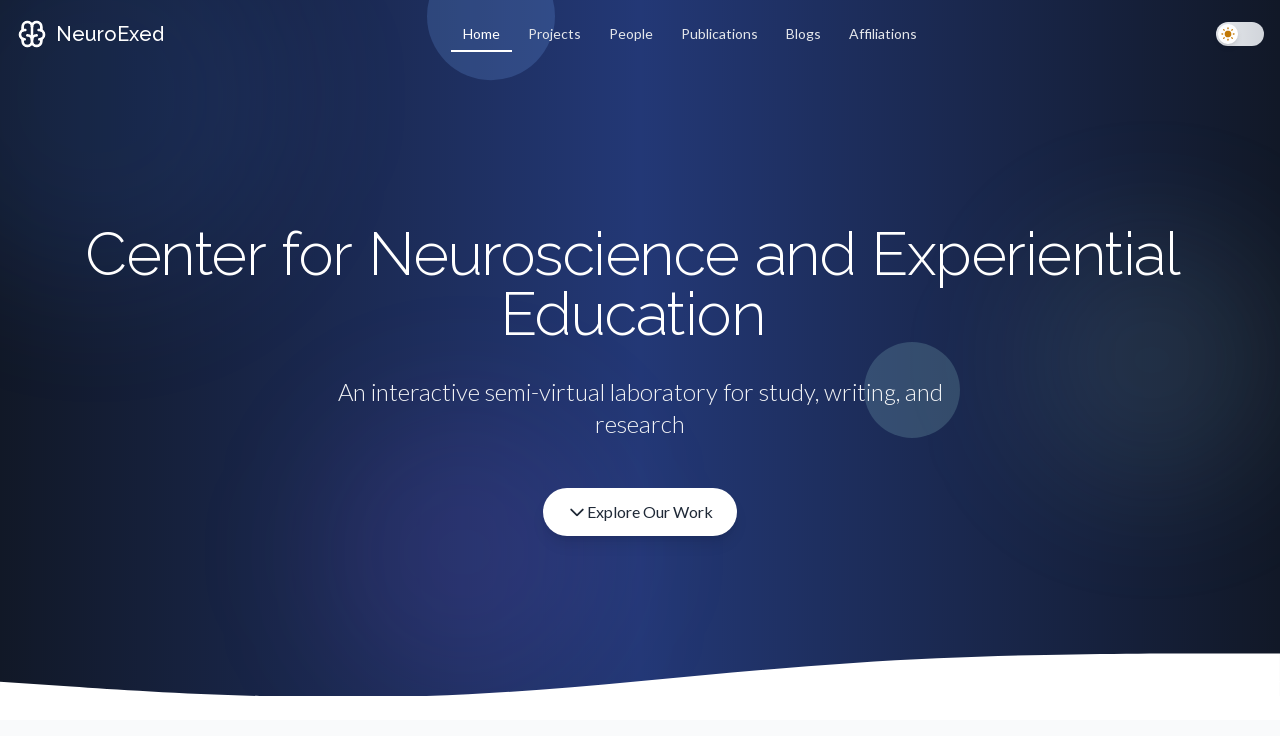

--- FILE ---
content_type: text/html;charset=UTF-8
request_url: https://neuroexed.com/
body_size: 23040
content:
<!DOCTYPE html><html lang="en" class="light"><head>
    <meta charset="utf-8">
    <meta name="viewport" content="width=device-width, initial-scale=1">
    <meta name="theme-color" content="#9AD4D6">
    
    <!-- Primary Meta Tags -->
    <title>NeuroExed | Neuroscience &amp; Education Research</title>
    <meta name="title" content="NeuroExed | Neuroscience &amp; Education Research">
    <meta name="description" content="Pioneering research in neuroscience and experiential education. Discover how the brain learns through direct experience.">
    <meta name="keywords" content="neuroscience, education, research, brain science, experiential learning, NeuroExed, cognitive science, neural networks, brain research, educational neuroscience">
    <meta name="author" content="NeuroExed">

    <!-- Open Graph / Facebook -->
    <meta property="og:type" content="website">
    <meta property="og:url" content="https://neuroexed.com">
    <meta property="og:title" content="NeuroExed | Neuroscience &amp; Education Research">
    <meta property="og:description" content="Pioneering research in neuroscience and experiential education. Discover how the brain learns through direct experience.">
    <meta property="og:image" content="https://neuroexed.com/img/brain.gif">
    <meta property="og:image:secure_url" content="https://neuroexed.com/img/brain.gif">
    <meta property="og:image:width" content="1200">
    <meta property="og:image:height" content="630">
    <meta property="og:image:alt" content="NeuroExed - Neuroscience &amp; Education Research">
    <!-- Fallback PNG image for better SMS/social media compatibility -->
    <meta property="og:image" content="https://neuroexed.com/img/og-brain.png">
    <meta property="og:site_name" content="NeuroExed">
    <meta property="og:locale" content="en_US">

    <!-- Twitter -->
    <meta name="twitter:card" content="summary_large_image">
    <meta name="twitter:site" content="@neuroexed">
    <meta name="twitter:creator" content="@neuroexed">
    <meta name="twitter:url" content="https://neuroexed.com">
    <meta name="twitter:title" content="NeuroExed | Neuroscience &amp; Education Research">
    <meta name="twitter:description" content="Pioneering research in neuroscience and experiential education. Discover how the brain learns through direct experience.">
    <meta name="twitter:image" content="https://neuroexed.com/img/og-brain.png">
    <meta name="twitter:image:alt" content="NeuroExed - Neuroscience &amp; Education Research">

    <!-- iOS SMS specific meta tags -->
    <meta name="apple-mobile-web-app-title" content="NeuroExed">
    <meta name="apple-mobile-web-app-capable" content="yes">
    <meta name="apple-mobile-web-app-status-bar-style" content="default">
    <meta name="format-detection" content="telephone=no">
    
    <!-- Additional meta tags for iOS link previews -->
    <meta name="application-name" content="NeuroExed">
    <meta name="msapplication-TileColor" content="#9AD4D6">
    <meta name="msapplication-config" content="none">
    
    <!-- Specific iOS link preview optimizations -->
    <meta property="al:ios:app_name" content="NeuroExed">
    <meta property="al:web:url" content="https://neuroexed.com">
    
    <!-- Additional link preview meta tags -->
    <link rel="image_src" href="https://neuroexed.com/img/brain.png">
    <meta name="thumbnail" content="https://neuroexed.com/img/brain.png">
    
    <!-- Ensure proper link preview for iMessage and SMS -->
    <meta property="og:image:type" content="image/gif">
    <meta property="twitter:image:src" content="https://neuroexed.com/img/brain.gif">
    <meta name="image" content="https://neuroexed.com/img/brain.gif">

    <!-- Additional Meta Tags for Better Link Previews -->
    <meta name="robots" content="index, follow">
    <meta name="language" content="English">
    <meta name="revisit-after" content="1 days">

    <!-- Fonts -->
    <link rel="preconnect" href="https://fonts.googleapis.com">
    <link rel="preconnect" href="https://fonts.gstatic.com" crossorigin="">
    <link href="https://fonts.googleapis.com/css2?family=Jost:wght@500&amp;family=Lato:ital,wght@0,100;0,300;0,400;0,700;1,100;1,300&amp;family=League+Gothic&amp;family=Roboto:wght@300&amp;display=swap" rel="stylesheet">

    <!-- Favicons -->
    <link rel="icon" type="image/png" href="/img/brain.png">
    <link rel="icon" type="image/svg+xml" href="/img/neuroexed-social.svg">
    <link rel="shortcut icon" type="image/png" href="/img/brain.png">
    <link rel="apple-touch-icon" sizes="180x180" href="/img/brain.png">
    <link rel="icon" type="image/png" sizes="32x32" href="/img/brain.png">
    <link rel="icon" type="image/png" sizes="16x16" href="/img/brain.png">
    
    <!-- Brain emoji favicon as fallback -->
    <link rel="icon" href="data:image/svg+xml,&lt;svg xmlns=%22http://www.w3.org/2000/svg%22 viewBox=%220 0 100 100%22&gt;&lt;text y=%22.9em%22 font-size=%2290%22&gt;🧠&lt;/text&gt;&lt;/svg&gt;">

    <!-- Canonical URL -->
    <link rel="canonical" href="https://neuroexed.com">
    
    <link rel="stylesheet" href="/assets/index-b9367771.css">
  </head>
  <body class="scroll-smooth bg-gray-50 dark:bg-dark-bg font-lato">
    <noscript>You need to enable JavaScript to run this app.</noscript>
    <div id="modal"></div>
    <div id="root"><section class="scroll-smooth"><header class="fixed inset-x-0 top-0 z-50 transition-all duration-300 bg-transparent py-4"><div class="container mx-auto px-4"><div class="flex items-center justify-between"><a class="flex items-center" href="/"><div class="flex items-center"><div class="mr-2"><svg xmlns="http://www.w3.org/2000/svg" xmlns:xlink="http://www.w3.org/1999/xlink" aria-hidden="true" role="img" class="h-8 w-8 transition-colors duration-300 text-white iconify iconify--tabler" width="1em" height="1em" viewBox="0 0 24 24"><g fill="none" stroke="currentColor" stroke-linecap="round" stroke-linejoin="round" stroke-width="2"><path d="M15.5 13a3.5 3.5 0 0 0-3.5 3.5v1a3.5 3.5 0 0 0 7 0v-1.8M8.5 13a3.5 3.5 0 0 1 3.5 3.5v1a3.5 3.5 0 0 1-7 0v-1.8"></path><path d="M17.5 16a3.5 3.5 0 0 0 0-7H17"></path><path d="M19 9.3V6.5a3.5 3.5 0 0 0-7 0M6.5 16a3.5 3.5 0 0 1 0-7H7"></path><path d="M5 9.3V6.5a3.5 3.5 0 0 1 7 0v10"></path></g></svg></div><span class="font-raleway text-xl font-medium transition-colors duration-300 text-white">NeuroExed</span></div></a><nav class="hidden items-center space-x-1 md:flex"><a class="relative rounded-md px-3 py-2 text-sm font-medium transition-colors text-white" href="/">Home<div class="absolute inset-x-0 bottom-0 h-0.5 bg-white" style="opacity: 1;"></div></a><a class="relative rounded-md px-3 py-2 text-sm font-medium transition-colors text-gray-200 hover:text-white" href="/projects">Projects</a><a class="relative rounded-md px-3 py-2 text-sm font-medium transition-colors text-gray-200 hover:text-white" href="/people">People</a><a class="relative rounded-md px-3 py-2 text-sm font-medium transition-colors text-gray-200 hover:text-white" href="/books">Publications</a><a class="relative rounded-md px-3 py-2 text-sm font-medium transition-colors text-gray-200 hover:text-white" href="/blogs">Blogs</a><a class="relative rounded-md px-3 py-2 text-sm font-medium transition-colors text-gray-200 hover:text-white" href="/affiliations">Affiliations</a></nav><div class="flex items-center gap-3"><button class="
        relative inline-flex items-center rounded-full transition-colors duration-300 focus:outline-none focus:ring-2 focus:ring-tiffany-blue focus:ring-offset-2
        bg-gradient-to-r from-gray-200 to-gray-300
        w-12 h-6 p-0.5
        ring-white/20
      " aria-label="Switch to dark mode" tabindex="0"><div class="
          dark:bg-dark-surface flex items-center justify-center rounded-full bg-white shadow-md
          h-5 w-5
        " style="transform: none;"><div style="transform: none;"><svg xmlns="http://www.w3.org/2000/svg" xmlns:xlink="http://www.w3.org/1999/xlink" aria-hidden="true" role="img" class="h-4 w-4 text-yellow-500 iconify iconify--tabler" width="1em" height="1em" viewBox="0 0 24 24"><path fill="currentColor" d="M12 19a1 1 0 0 1 .993.883L13 20v1a1 1 0 0 1-1.993.117L11 21v-1a1 1 0 0 1 1-1m6.313-2.09l.094.083l.7.7a1 1 0 0 1-1.32 1.497l-.094-.083l-.7-.7a1 1 0 0 1 1.218-1.567zm-11.306.083a1 1 0 0 1 .083 1.32l-.083.094l-.7.7a1 1 0 0 1-1.497-1.32l.083-.094l.7-.7a1 1 0 0 1 1.414 0M4 11a1 1 0 0 1 .117 1.993L4 13H3a1 1 0 0 1-.117-1.993L3 11zm17 0a1 1 0 0 1 .117 1.993L21 13h-1a1 1 0 0 1-.117-1.993L20 11zM6.213 4.81l.094.083l.7.7a1 1 0 0 1-1.32 1.497l-.094-.083l-.7-.7A1 1 0 0 1 6.11 4.74zm12.894.083a1 1 0 0 1 .083 1.32l-.083.094l-.7.7a1 1 0 0 1-1.497-1.32l.083-.094l.7-.7a1 1 0 0 1 1.414 0M12 2a1 1 0 0 1 .993.883L13 3v1a1 1 0 0 1-1.993.117L11 4V3a1 1 0 0 1 1-1m0 5a5 5 0 1 1-4.995 5.217L7 12l.005-.217A5 5 0 0 1 12 7"></path></svg></div></div></button><button class="md:hidden" aria-label="Toggle menu"><svg xmlns="http://www.w3.org/2000/svg" xmlns:xlink="http://www.w3.org/1999/xlink" aria-hidden="true" role="img" class="h-6 w-6 transition-colors duration-300 text-white iconify iconify--tabler" width="1em" height="1em" viewBox="0 0 24 24"><path fill="none" stroke="currentColor" stroke-linecap="round" stroke-linejoin="round" stroke-width="2" d="M4 6h16M4 12h16M4 18h16"></path></svg></button></div></div></div></header><div class="relative overflow-hidden pt-16 bg-gradient-to-r from-gray-900 via-blue-900 to-gray-900"><canvas class="pointer-events-none absolute inset-0 z-0" width="1440" height="861" style="opacity: 0.7;"></canvas><div class="absolute inset-0"><div class="absolute -left-24 -top-24 h-96 w-96 rounded-full bg-blue-500/10 blur-3xl"></div><div class="absolute right-0 top-1/3 h-64 w-64 rounded-full bg-tiffany-blue/10 blur-3xl"></div><div class="absolute bottom-0 left-1/4 h-72 w-72 rounded-full bg-purple-500/10 blur-3xl"></div><div class="absolute -top-12 left-1/3 h-32 w-32 rounded-full bg-blue-400/20" style="transform: translateY(0.127347px);"></div><div class="absolute right-1/4 top-1/2 h-24 w-24 rounded-full bg-tiffany-blue/20" style="transform: translateY(-5.98767px);"></div></div><div class="relative z-10 mx-auto max-w-7xl px-6 py-24 md:py-32 lg:py-40"><div class="text-center" style="opacity: 1; transform: none;"><h1 class="font-raleway text-4xl font-light leading-tight tracking-tight text-white md:text-5xl lg:text-6xl"><span class="mr-4 inline-block" style="opacity: 1; transform: none;">Center</span><span class="mr-4 inline-block" style="opacity: 1; transform: none;">for</span><span class="mr-4 inline-block" style="opacity: 1; transform: none;">Neuroscience</span><span class="mr-4 inline-block" style="opacity: 1; transform: none;">and</span><span class="mr-4 inline-block" style="opacity: 1; transform: none;">Experiential</span><span class="mr-4 inline-block" style="opacity: 1; transform: none;">Education</span></h1><div class="mt-8" style="opacity: 1; transform: none;"><p class="mx-auto max-w-2xl font-lato text-xl font-light text-gray-100 md:text-2xl">An interactive semi-virtual laboratory for study, writing, and research</p></div><div class="mt-12" style="opacity: 1; transform: none;"><div class="flex flex-wrap items-center justify-center gap-4"><button class="dark:bg-dark-surface dark:text-dark-text dark:hover:bg-dark-border inline-flex items-center gap-2 rounded-full bg-white px-6 py-3 font-medium text-gray-800 shadow-lg transition-all hover:bg-gray-100"><svg class="h-5 w-5" viewBox="0 0 24 24" fill="none"><path d="M19 9L12 16L5 9" stroke="currentColor" stroke-width="2" stroke-linecap="round" stroke-linejoin="round"></path></svg>Explore Our Work</button></div></div></div></div><div class="absolute inset-x-0 bottom-0"><svg xmlns="http://www.w3.org/2000/svg" viewBox="0 0 1440 80" class="dark:fill-dark-bg fill-white"><path d="M0,64L80,69.3C160,75,320,85,480,80C640,75,800,53,960,42.7C1120,32,1280,32,1360,32L1440,32L1440,80L1360,80C1280,80,1120,80,960,80C800,80,640,80,480,80C320,80,160,80,80,80L0,80Z"></path></svg></div></div><div id="landing-main-content"><div class="dark:bg-dark-bg relative min-h-screen overflow-hidden bg-white"><div class="relative mx-auto flex max-w-screen-2xl flex-col lg:flex-row"><div class="p-4 py-12 sm:p-8 sm:py-24 md:px-16 lg:py-48"><div class="mb-8 lg:mb-16" style="opacity: 0; transform: translateY(20px);"><div class="mx-auto max-w-xl md:mx-0"><div class="flex"><div class="mr-2 shrink-0"><span class="block h-8 w-1.5 rounded bg-tiffany-blue sm:h-12"></span></div><div><p class="mx-auto text-center font-lato text-xl font-light leading-tight text-gray-800 dark:text-gray-400 sm:text-2xl md:text-left md:text-3xl lg:text-4xl">"The heart has reasons of which reason does not know."</p><p class="mt-3 text-right text-sm font-light text-gray-600 sm:mt-4 sm:text-base md:text-left lg:text-lg">- Blaise Pascale, 1623-62, mathematician, physicist, philosopher</p></div></div></div></div><div style="opacity: 0; transform: translateY(30px);"><div class="max-w-3xl"><p class="text-center text-base font-light leading-relaxed sm:text-lg md:w-full md:text-left lg:text-xl"><span class="font-bold text-tiffany-blue">The Stellar Research Lab</span> is made up of an interdisciplinary team of neuroscience enthusiasts. A common interest in the importance of experiential learning and the brain basis of decision making unites us to explore this challenging yet exciting area.</p><div class="dark:bg-dark-surface mt-6 rounded-r-lg border-l-4 border-tiffany-blue bg-gray-50 p-4 shadow-sm sm:mt-8 sm:p-6"><p class="text-center text-sm font-light sm:text-base md:text-left lg:text-lg">Because of our unique, oftentimes non-neuroscientist backgrounds, the lab is able to approach topics from nontraditional point of view to compose unique assortments of blogs, papers, podcasts and books for the fellow curious mind...</p></div></div></div></div><div class="mr-4 flex justify-center lg:my-auto"><div class="relative h-[90vw] w-[90vw] sm:h-[40vw] sm:w-[40vw] lg:h-[30vw] lg:w-[30vw]"><style>
    @keyframes synapseFlash {
      0% { opacity: 0.3; stroke-width: 1; }
      50% { opacity: 1; stroke-width: 1; filter: drop-shadow(0 0 1px currentColor); }
      100% { opacity: 0.3; stroke-width: 1; }
    }
    
    @keyframes neuronPulse {
      0% { transform: scale(1); opacity: 0.7; }
      50% { transform: scale(1.2); opacity: 1; filter: drop-shadow(0 0 1px currentColor); }
      100% { transform: scale(1); opacity: 0.7; }
    }
    
    .synapse-path {
      animation: synapseFlash 5s ease-in-out infinite;
      stroke: #9AD4D6;
      opacity: 0.3;
    }
    
    .synapse-path:nth-child(2n) {
      animation-delay: 0.3s;
      stroke: #78A6AE;
    }
    
    .synapse-path:nth-child(3n) {
      animation-delay: 0.6s;
      stroke: #C6E9EB;
    }
    
    .synapse-path:nth-child(4n) {
      animation-delay: 0.9s;
      stroke: #557786;
    }
    
    .synapse-path:nth-child(5n) {
      animation-delay: 1.2s;
      stroke: #9AD4D6;
    }
    
    .synapse-path:nth-child(6n) {
      animation-delay: 1.5s;
      stroke: #78A6AE;
    }
    
    .neuron-node {
      fill: #101935;
      stroke: #33485E;
      opacity: 0.8;
    }
    
    .neuron-node:nth-child(2n) {
      animation-delay: 0.5s;
      fill: #3b82f6;
      stroke: #1d4ed8;
    }
    
    .neuron-node:nth-child(3n) {
      animation-delay: 1s;
      fill: #8b5cf6;
      stroke: #7c3aed;
    }
    
    .neuron-node:nth-child(4n) {
      animation-delay: 1.5s;
      fill: #06b6d4;
      stroke: #0891b2;
    }
  </style><svg viewBox="0 0 545 498" fill="none" xmlns="http://www.w3.org/2000/svg"><path d="M503.107 311.81L503.476 312.277L503.873 311.833L506.516 308.874C507.128 309.577 507.5 310.495 507.5 311.5C507.5 313.709 505.709 315.5 503.5 315.5C501.291 315.5 499.5 313.709 499.5 311.5C499.5 310.405 499.94 309.413 500.653 308.69L503.107 311.81ZM503.5 307.5C504.343 307.5 505.125 307.762 505.77 308.207L503.523 310.722L501.438 308.071C502.04 307.709 502.746 307.5 503.5 307.5Z" class="neuron-node"></path><path d="M468 106L519 153.5L447.5 61.5M468 106L400 120L447.5 61.5M468 106L447.5 61.5M447.5 61.5L391 71M447.5 61.5L333.5 6.5M354.5 95L396.5 120L391 71M391 71L354.5 91.5L375.5 43M391 71L375.5 43M375.5 43L326 50" class="synapse-path"></path><path d="M322 48.5L334.5 6.5H300.5L272.5 33.5M322 48.5L272.5 33.5M322 48.5L282.5 78.5L272.5 33.5" class="synapse-path"></path><path d="M231 67.5L280 75.5H286L313.5 83.7299M354.5 96L352.134 95.2919M352.134 95.2919L324 50.5L313.5 83.7299M352.134 95.2919L313.5 83.7299M313.5 83.7299L295 115L313.5 122.5M313.5 83.7299L316.5 125" class="synapse-path"></path><path d="M78.5 148L129 168.5M129 168.5L142.5 121.5L111 64.5L71.5 83L90.5 39L133 29.5L108 64.5L160.5 81.5M129 168.5L180.5 216V161.5M129 168.5L180.5 161.5M160.5 81.5L147.5 114.5M160.5 81.5L166.686 66.5M180.5 33H142.5M180.5 33L230 10.5L232.5 66.5M180.5 33L166.686 66.5M232.5 66.5L147.5 114.5M232.5 66.5H166.686M147.5 114.5H211.5L216.5 192.5L180.5 161.5M472.5 274.5L504.5 313L536 274.5L493.5 244.5L515 199.5L477.5 204.5L438 235M30.5 133L67.5 81.5L74 143.5L34.5 184L30.5 133Z" class="synapse-path"></path><path d="M29.5 134L4.5 229M4.5 229L34.5 181.5L47 216M4.5 229L41 276L34.5 235.5M4.5 229L29.5 298.5M47 216L91 205.5M47 216L34.5 235.5M47 216L75 147.5L87.5 202M91 205.5L68.5 235.5M91 205.5L137.5 235.5L175.5 216L91 205.5ZM91 205.5L124.5 171.5M68.5 235.5H34.5M68.5 235.5L83 262.5L91 290.5M29.5 298.5L41 325.5L91 290.5M29.5 298.5L34.5 276L91 290.5" class="synapse-path"></path><path d="M235 9L274 33.5" class="synapse-path"></path><path d="M300 6.5L232.5 11V70L214 114H293" class="synapse-path"></path><path d="M283.5 76.5L293.5 111.5L218 189.5M218 189.5L283.5 181L243 224L179.5 214.5M218 189.5L179.5 214.5M179.5 214.5L176.6 218.5M136 274.5L176.6 218.5M136 274.5L104 237M136 274.5L91 290M138.5 277.5L234 264.5L176.6 218.5M136 237H104M104 237L82.5 261M91 290L82.5 338L121 342M91 290L145.715 317.829M91 373.5L78 338L41 327.5L91 373.5ZM91 373.5L154 352.5M154 352.5L186 384.5M154 352.5L121 342M186 384.5L182.5 335L149 319.5L145.715 317.829M186 384.5L222.5 342L186 335L207 302L170.5 285.5L145.715 317.829M186 384.5H234M121 342L145.715 317.829" class="synapse-path"></path><path d="M93 374L186 385L251 405.5M251 405.5L297.5 385H232.5L251 405.5ZM251 405.5H291.5L323.5 428L355.5 432L376.5 446L381 481.5M381 481.5L408.5 466.5M381 481.5L404 497M408.5 466.5L404 497M408.5 466.5L434.5 497M408.5 466.5L381 446M408.5 466.5L431.008 458.709M404 497H434.5M434.5 497V457.5M434.5 457.5L431.008 458.709M434.5 457.5L444 432M431.008 458.709L412.5 446M412.5 446L444 432M412.5 446L420.5 405.5M444 432L420.5 405.5M444 432L462 380L420.5 405.5" class="synapse-path"></path><path d="M502 354L466.5 380L407.5 370.5L424.5 409.5H375M375 409.5L379.5 447.5M375 409.5L325.5 426.5L299.5 380M375 409.5L341 397.5L346.5 370.5M375 409.5L378.737 385M299.5 380L346.5 370.5M299.5 380L264.5 346.5L233.5 385L227 346.5L260 295M346.5 370.5L379.5 380L378.737 385M346.5 370.5L364 333.5M346.5 370.5L317 333.5M364 333.5L407 367L378.737 385M364 333.5L438 329M364 333.5L329 295M317 333.5L329 295M317 333.5L293 320.5L260 301L264.5 340.5L260 295M329 295H260M329 295L282 263M260 295L211.5 301L237.5 267.5M260 295L237.5 267.5M282 263L247 224M282 263L237.5 267.5M172.5 287.5L185.5 272.5L136 277.5L172.5 287.5Z" class="synapse-path"></path><path d="M282.5 182L330 170.5L314.5 124L295 115.5L294 118L282.5 177.5L287 218.5L330 243L362.5 218.5L411.5 182L394.851 250.5M438 232.5V277.5L394 254L394.851 250.5M438 232.5L473 273L493 243L477.5 207.5L468.5 170.5L438 201.5M438 232.5V201.5M438 232.5L394.851 250.5M438 201.5L415 182" class="synapse-path"></path><path d="M361.5 220L394 252.5M361.5 220L330 172M361.5 220L375 156.5M394 252.5L330 245M394 252.5L383.5 294V297.5M330 245V294L383.5 297.5M330 245V172M383.5 297.5L366 334.5L440 330M383.5 297.5L440 330M383.5 297.5L440 278.5V330M440 330L500.5 310V352.5L536 273.5L540.5 228.5M440 330L474.5 273.5M282.5 262L286 220L330 172M330 172L375 153M375 153L413.5 182.5L468.5 168.5M375 153V156.5M375 153L319.5 127L354 97M375 156.5L399.5 121.5L413.5 178L468.5 106.5V168.5M468.5 168.5L518 153M518 153V201L517.5 236.75M518 153L540.5 228.5M540.5 228.5L517.5 236.75M494.5 245L517.5 236.75" class="synapse-path"></path><path d="M500 355L438 329.5L408.481 368.214L407.5 369.5" class="synapse-path"></path><path d="M108.5 61L74 147.5L143 117.5L180 162.5L210 117.5" class="synapse-path"></path><path d="M139 28.5L233 10" class="synapse-path"></path><circle cx="251.5" cy="404.5" r="4" class="neuron-node"></circle><circle cx="121" cy="342" r="2.5" class="neuron-node"></circle><circle cx="83" cy="262" r="2.5" class="neuron-node"></circle><circle cx="171" cy="285" r="2.5" class="neuron-node"></circle><circle cx="121" cy="342" r="2.5" class="neuron-node"></circle><circle cx="153" cy="353" r="2.5" class="neuron-node"></circle><circle cx="30" cy="296" r="2.5" class="neuron-node"></circle><circle cx="94.5" cy="372.5" r="4" class="neuron-node"></circle><circle cx="148.5" cy="316.5" r="4" class="neuron-node"></circle><circle cx="46.5" cy="214.5" r="4" class="neuron-node"></circle><circle cx="211.5" cy="114.5" r="4" class="neuron-node"></circle><circle cx="215.5" cy="191.5" r="4" class="neuron-node"></circle><circle cx="179.5" cy="162.5" r="4" class="neuron-node"></circle><circle cx="178.5" cy="214.5" r="4" class="neuron-node"></circle><circle cx="135.5" cy="234.5" r="4" class="neuron-node"></circle><circle cx="135.5" cy="274.5" r="4" class="neuron-node"></circle><circle cx="246.5" cy="223.5" r="4" class="neuron-node"></circle><circle cx="236.5" cy="265.5" r="4" class="neuron-node"></circle><circle cx="260.5" cy="296.5" r="4" class="neuron-node"></circle><circle cx="224.5" cy="343.5" r="4" class="neuron-node"></circle><circle cx="210.5" cy="302.5" r="4" class="neuron-node"></circle><circle cx="265.5" cy="343.5" r="4" class="neuron-node"></circle><circle cx="299.5" cy="381.5" r="4" class="neuron-node"></circle><circle cx="299.5" cy="381.5" r="4" class="neuron-node"></circle><circle cx="324.5" cy="425.5" r="4" class="neuron-node"></circle><circle cx="349.5" cy="368.5" r="4" class="neuron-node"></circle><circle cx="329.5" cy="293.5" r="4" class="neuron-node"></circle><circle cx="282.5" cy="261.5" r="4" class="neuron-node"></circle><circle cx="286.5" cy="218.5" r="4" class="neuron-node"></circle><circle cx="328.5" cy="243.5" r="4" class="neuron-node"></circle><circle cx="362.5" cy="219.5" r="4" class="neuron-node"></circle><circle cx="362.5" cy="219.5" r="4" class="neuron-node"></circle><circle cx="329.5" cy="171.5" r="4" class="neuron-node"></circle><circle cx="282.5" cy="180.5" r="4" class="neuron-node"></circle><circle cx="294.5" cy="114.5" r="4" class="neuron-node"></circle><circle cx="231.5" cy="66.5" r="4" class="neuron-node"></circle><circle cx="137.5" cy="28.5" r="4" class="neuron-node"></circle><circle cx="109.5" cy="62.5" r="4" class="neuron-node"></circle><circle cx="160.5" cy="81.5" r="4" class="neuron-node"></circle><circle cx="144.5" cy="117.5" r="4" class="neuron-node"></circle><circle cx="231.5" cy="9.5" r="4" class="neuron-node"></circle><circle cx="273.5" cy="32.5" r="4" class="neuron-node"></circle><circle cx="323.5" cy="49.5" r="4" class="neuron-node"></circle><circle cx="323.5" cy="49.5" r="4" class="neuron-node"></circle><circle cx="281.5" cy="76.5" r="4" class="neuron-node"></circle><circle cx="354.5" cy="94.5" r="4" class="neuron-node"></circle><circle cx="315.5" cy="124.5" r="4" class="neuron-node"></circle><circle cx="413.5" cy="180.5" r="4" class="neuron-node"></circle><circle cx="468.5" cy="167.5" r="4" class="neuron-node"></circle><circle cx="518.5" cy="153.5" r="4" class="neuron-node"></circle><circle cx="468.5" cy="105.5" r="4" class="neuron-node"></circle><circle cx="468.5" cy="105.5" r="4" class="neuron-node"></circle><circle cx="394.5" cy="252.5" r="4" class="neuron-node"></circle><circle cx="385.5" cy="296.5" r="4" class="neuron-node"></circle><circle cx="363.5" cy="333.5" r="4" class="neuron-node"></circle><circle cx="407.5" cy="368.5" r="4" class="neuron-node"></circle><circle cx="376.5" cy="408.5" r="4" class="neuron-node"></circle><circle cx="376.5" cy="446.5" r="4" class="neuron-node"></circle><circle cx="424.5" cy="407.5" r="4" class="neuron-node"></circle><circle cx="407.5" cy="466.5" r="4" class="neuron-node"></circle><circle cx="407.5" cy="466.5" r="4" class="neuron-node"></circle><circle cx="434.5" cy="457.5" r="4" class="neuron-node"></circle><circle cx="380.5" cy="484.5" r="4" class="neuron-node"></circle><circle cx="433.5" cy="493.5" r="4" class="neuron-node"></circle><circle cx="402.5" cy="493.5" r="4" class="neuron-node"></circle><circle cx="463.5" cy="377.5" r="4" class="neuron-node"></circle><circle cx="499.5" cy="353.5" r="4" class="neuron-node"></circle><circle cx="438.5" cy="329.5" r="4" class="neuron-node"></circle><circle cx="535.5" cy="274.5" r="4" class="neuron-node"></circle><circle cx="472.5" cy="274.5" r="4" class="neuron-node"></circle><circle cx="437.5" cy="278.5" r="4" class="neuron-node"></circle><circle cx="494.5" cy="243.5" r="4" class="neuron-node"></circle><circle cx="540.5" cy="229.5" r="4" class="neuron-node"></circle><circle cx="476.5" cy="205.5" r="4" class="neuron-node"></circle><circle cx="518.5" cy="201.5" r="4" class="neuron-node"></circle><circle cx="446.5" cy="61.5" r="4" class="neuron-node"></circle><circle cx="376.5" cy="41.5" r="4" class="neuron-node"></circle><circle cx="334.5" cy="4.5" r="4" class="neuron-node"></circle><circle cx="299.5" cy="5.5" r="4" class="neuron-node"></circle><circle cx="315.5" cy="124.5" r="4" class="neuron-node"></circle><circle cx="398.5" cy="118.5" r="4" class="neuron-node"></circle><circle cx="74.5" cy="146.5" r="4" class="neuron-node"></circle><circle cx="128.5" cy="167.5" r="4" class="neuron-node"></circle><circle cx="66.5" cy="81.5" r="4" class="neuron-node"></circle><circle cx="90.5" cy="204.5" r="4" class="neuron-node"></circle><circle cx="33.5" cy="182.5" r="4" class="neuron-node"></circle><circle cx="28.5" cy="131.5" r="4" class="neuron-node"></circle><circle cx="4.5" cy="228.5" r="4" class="neuron-node"></circle><circle cx="37.5" cy="274.5" r="4" class="neuron-node"></circle><circle cx="42.5" cy="325.5" r="4" class="neuron-node"></circle><circle cx="90.5" cy="288.5" r="4" class="neuron-node"></circle><circle cx="79.5" cy="337.5" r="4" class="neuron-node"></circle><circle cx="184.5" cy="334.5" r="4" class="neuron-node"></circle><circle cx="231.5" cy="385.5" r="4" class="neuron-node"></circle><circle cx="184.5" cy="381.5" r="4" class="neuron-node"></circle></svg></div></div></div></div></div><section class="relative overflow-hidden py-24"><div class="absolute inset-0 bg-[radial-gradient(circle_at_top_right,rgba(10,186,181,0.08),transparent_70%)]"></div><div class="max-w-8xl container mx-auto px-4"><div class="mb-16 text-center" style="opacity: 0;"><div style="opacity: 0; transform: translateY(20px);"><h2 class="mb-6 font-raleway text-4xl font-light md:text-5xl"><span class="bg-gradient-to-r from-tiffany-blue to-blue-600 bg-clip-text text-transparent">Featured Research Areas</span></h2><div class="mx-auto mb-8 h-1 w-24 rounded-full bg-gradient-to-r from-tiffany-blue to-blue-600"></div><p class="mx-auto max-w-3xl text-lg text-gray-600">Our lab explores the fascinating intersection of neuroscience and education, focusing on how the brain learns from direct experiences and how this knowledge can improve educational practices.</p></div></div><div class="grid grid-cols-1 gap-8 md:grid-cols-3" style="opacity: 0;"><div class="group relative" style="opacity: 0; transform: translateY(20px);"><div class="absolute inset-0 rounded-2xl bg-gradient-to-r from-blue-500/20 to-tiffany-blue/20 opacity-0 blur-xl transition-opacity duration-300 group-hover:opacity-100"></div><div class="dark:border-dark-border dark:bg-dark-surface relative h-full rounded-2xl border border-gray-200 bg-white p-6 shadow-lg transition-all duration-300 hover:shadow-xl"><div class="bg-gradient-to-br from-blue-500 to-tiffany-blue mb-6 inline-flex rounded-xl p-3 text-white"><svg xmlns="http://www.w3.org/2000/svg" xmlns:xlink="http://www.w3.org/1999/xlink" aria-hidden="true" role="img" class="iconify iconify--tabler" width="28" height="28" viewBox="0 0 24 24"><g fill="none" stroke="currentColor" stroke-linecap="round" stroke-linejoin="round" stroke-width="2"><path d="M15.5 13a3.5 3.5 0 0 0-3.5 3.5v1a3.5 3.5 0 0 0 7 0v-1.8M8.5 13a3.5 3.5 0 0 1 3.5 3.5v1a3.5 3.5 0 0 1-7 0v-1.8"></path><path d="M17.5 16a3.5 3.5 0 0 0 0-7H17"></path><path d="M19 9.3V6.5a3.5 3.5 0 0 0-7 0M6.5 16a3.5 3.5 0 0 1 0-7H7"></path><path d="M5 9.3V6.5a3.5 3.5 0 0 1 7 0v10"></path></g></svg></div><h3 class="dark:text-dark-text mb-4 font-raleway text-2xl font-medium text-gray-800">Experiential Learning</h3><p class="dark:text-dark-text-secondary text-gray-600">Investigating how direct experiences shape brain development and enhance learning outcomes in educational settings.</p><div class="mt-6 flex items-center"><button class="group inline-flex items-center font-medium text-blue-600 transition-colors hover:text-blue-800">Learn more<svg xmlns="http://www.w3.org/2000/svg" xmlns:xlink="http://www.w3.org/1999/xlink" aria-hidden="true" role="img" class="ml-2 h-4 w-4 transition-transform group-hover:translate-x-1 iconify iconify--tabler" width="1em" height="1em" viewBox="0 0 24 24"><path fill="none" stroke="currentColor" stroke-linecap="round" stroke-linejoin="round" stroke-width="2" d="M5 12h14m-6 6l6-6m-6-6l6 6"></path></svg></button></div></div></div><div class="group relative" style="opacity: 0; transform: translateY(20px);"><div class="absolute inset-0 rounded-2xl bg-gradient-to-r from-blue-500/20 to-tiffany-blue/20 opacity-0 blur-xl transition-opacity duration-300 group-hover:opacity-100"></div><div class="dark:border-dark-border dark:bg-dark-surface relative h-full rounded-2xl border border-gray-200 bg-white p-6 shadow-lg transition-all duration-300 hover:shadow-xl"><div class="bg-gradient-to-br from-purple-500 to-blue-600 mb-6 inline-flex rounded-xl p-3 text-white"><svg xmlns="http://www.w3.org/2000/svg" xmlns:xlink="http://www.w3.org/1999/xlink" aria-hidden="true" role="img" class="iconify iconify--tabler" width="28" height="28" viewBox="0 0 24 24"><path fill="none" stroke="currentColor" stroke-linecap="round" stroke-linejoin="round" stroke-width="2" d="M19.5 12.572L12 20l-7.5-7.428A5 5 0 1 1 12 6.006a5 5 0 1 1 7.5 6.572"></path></svg></div><h3 class="dark:text-dark-text mb-4 font-raleway text-2xl font-medium text-gray-800">Cognitive-Emotional Integration</h3><p class="dark:text-dark-text-secondary text-gray-600">Studying how emotions and cognitive processes interact in the brain during learning and decision-making.</p><div class="mt-6 flex items-center"><button class="group inline-flex items-center font-medium text-blue-600 transition-colors hover:text-blue-800">Learn more<svg xmlns="http://www.w3.org/2000/svg" xmlns:xlink="http://www.w3.org/1999/xlink" aria-hidden="true" role="img" class="ml-2 h-4 w-4 transition-transform group-hover:translate-x-1 iconify iconify--tabler" width="1em" height="1em" viewBox="0 0 24 24"><path fill="none" stroke="currentColor" stroke-linecap="round" stroke-linejoin="round" stroke-width="2" d="M5 12h14m-6 6l6-6m-6-6l6 6"></path></svg></button></div></div></div><div class="group relative" style="opacity: 0; transform: translateY(20px);"><div class="absolute inset-0 rounded-2xl bg-gradient-to-r from-blue-500/20 to-tiffany-blue/20 opacity-0 blur-xl transition-opacity duration-300 group-hover:opacity-100"></div><div class="dark:border-dark-border dark:bg-dark-surface relative h-full rounded-2xl border border-gray-200 bg-white p-6 shadow-lg transition-all duration-300 hover:shadow-xl"><div class="bg-gradient-to-br from-emerald-500 to-blue-500 mb-6 inline-flex rounded-xl p-3 text-white"><svg xmlns="http://www.w3.org/2000/svg" xmlns:xlink="http://www.w3.org/1999/xlink" aria-hidden="true" role="img" class="iconify iconify--tabler" width="28" height="28" viewBox="0 0 24 24"><path fill="none" stroke="currentColor" stroke-linecap="round" stroke-linejoin="round" stroke-width="2" d="M3 10a7 7 0 1 0 14 0a7 7 0 1 0-14 0m18 11l-6-6"></path></svg></div><h3 class="dark:text-dark-text mb-4 font-raleway text-2xl font-medium text-gray-800">Neuroplasticity</h3><p class="dark:text-dark-text-secondary text-gray-600">Exploring how the brain changes and adapts through experience and how we can leverage this for better education.</p><div class="mt-6 flex items-center"><button class="group inline-flex items-center font-medium text-blue-600 transition-colors hover:text-blue-800">Learn more<svg xmlns="http://www.w3.org/2000/svg" xmlns:xlink="http://www.w3.org/1999/xlink" aria-hidden="true" role="img" class="ml-2 h-4 w-4 transition-transform group-hover:translate-x-1 iconify iconify--tabler" width="1em" height="1em" viewBox="0 0 24 24"><path fill="none" stroke="currentColor" stroke-linecap="round" stroke-linejoin="round" stroke-width="2" d="M5 12h14m-6 6l6-6m-6-6l6 6"></path></svg></button></div></div></div></div></div></section><section class="dark:bg-dark-bg bg-gray-50 py-16"><div class="container mx-auto px-4"><div class="mx-auto max-w-7xl" style="opacity: 0; transform: translateY(20px);"><div class="grid grid-cols-2 gap-8 md:grid-cols-4"><div class="text-center"><p class="mb-2 text-5xl font-light text-gray-900 dark:text-gray-200"><span>0</span><span class="text-tiffany-blue">+</span></p><p class="text-gray-600">Research Publications</p></div><div class="text-center"><p class="mb-2 text-5xl font-light text-gray-900 dark:text-gray-200"><span>0</span><span class="text-tiffany-blue">+</span></p><p class="text-gray-600">Active Projects</p></div><div class="text-center"><p class="mb-2 text-5xl font-light text-gray-900 dark:text-gray-200"><span>0</span><span class="text-tiffany-blue">+</span></p><p class="text-gray-600">Team Members</p></div><div class="text-center"><p class="mb-2 text-5xl font-light text-gray-900 dark:text-gray-200"><span>0</span><span class="text-tiffany-blue">+</span></p><p class="text-gray-600">Years of Research</p></div></div></div></div></section><section class="relative overflow-hidden bg-gradient-to-br from-gray-900 via-blue-900 to-gray-900 py-16 md:py-32"><div class="absolute inset-0 -z-10"><div class="absolute inset-0 bg-[radial-gradient(circle_at_top_right,rgba(74,222,222,0.1),transparent_70%)]"></div><div class="absolute inset-0 bg-[radial-gradient(circle_at_bottom_left,rgba(77,171,247,0.1),transparent_60%)]"></div><div class="absolute h-1 w-1 rounded-full bg-blue-400/30" style="top: 18.3184%; left: 86.1865%; transform: scale(1.05821);"></div><div class="absolute h-1 w-1 rounded-full bg-blue-400/30" style="top: 55.0348%; left: 74.8686%; transform: scale(1.06524);"></div><div class="absolute h-1 w-1 rounded-full bg-blue-400/30" style="top: 47.4823%; left: 50.2223%; transform: scale(1.47923);"></div><div class="absolute h-1 w-1 rounded-full bg-blue-400/30" style="top: 50.857%; left: 84.5933%; transform: scale(1.00592);"></div><div class="absolute h-1 w-1 rounded-full bg-blue-400/30" style="top: 84.6734%; left: 42.8086%; transform: scale(1.41504);"></div><div class="absolute h-1 w-1 rounded-full bg-blue-400/30" style="top: 2.34734%; left: 81.2572%; transform: scale(1.42091);"></div><div class="absolute h-1 w-1 rounded-full bg-blue-400/30" style="top: 28.6025%; left: 72.6064%; transform: scale(1.42796);"></div><div class="absolute h-1 w-1 rounded-full bg-blue-400/30" style="top: 93.803%; left: 57.6157%; transform: scale(1.10865);"></div><div class="absolute h-1 w-1 rounded-full bg-blue-400/30" style="top: 59.027%; left: 17.8431%; transform: scale(1.48139);"></div><div class="absolute h-1 w-1 rounded-full bg-blue-400/30" style="top: 93.4576%; left: 25.7479%; transform: scale(1.27978);"></div><div class="absolute h-1 w-1 rounded-full bg-blue-400/30" style="top: 48.5953%; left: 52.2359%; transform: scale(1.33784);"></div><div class="absolute h-1 w-1 rounded-full bg-blue-400/30" style="top: 38.6726%; left: 38.1359%; transform: scale(1.4797);"></div><div class="absolute h-1 w-1 rounded-full bg-blue-400/30" style="top: 97.5057%; left: 57.1139%; transform: scale(1.46825);"></div><div class="absolute h-1 w-1 rounded-full bg-blue-400/30" style="top: 73.5162%; left: 82.5914%; transform: scale(1.05128);"></div><div class="absolute h-1 w-1 rounded-full bg-blue-400/30" style="top: 44.681%; left: 97.4412%; transform: scale(1.00436);"></div></div><div class="mx-auto max-w-7xl px-4"><div class="mb-10 text-center" style="opacity: 0; transform: translateY(20px);"><h2 class="mb-4 font-raleway text-4xl font-light text-white md:text-6xl">Start <span class="bg-gradient-to-r from-tiffany-blue to-blue-400 bg-clip-text text-transparent">Exploring</span> Our Lab</h2><div class="mx-auto mb-6 h-1 w-24 rounded-full bg-gradient-to-r from-tiffany-blue to-blue-500"></div><p class="mx-auto max-w-2xl text-lg font-light text-gray-300">Discover our research, publications, team members and more</p></div><div class="mx-auto grid max-w-7xl gap-12 lg:grid-cols-12"><div class="relative order-1 lg:order-1 lg:col-span-7" style="opacity: 0; transform: scale(0.9);"><div class="relative w-full"><div class="relative z-10" style="perspective: 1000px; opacity: 1; transform: none;"><div class="w-full" style="transform-style: preserve-3d; transform-origin: center center;"><svg viewBox="0 0 1024 732" xmlns="http://www.w3.org/2000/svg"><defs><radialGradient id="brainGlow" cx="50%" cy="50%" r="50%" fx="50%" fy="50%"><stop offset="0%" stop-color="#4dabf7" stop-opacity="0.8"></stop><stop offset="100%" stop-color="#0abab5" stop-opacity="0"></stop></radialGradient><linearGradient id="brainOutline" x1="0%" y1="0%" x2="100%" y2="100%"><stop offset="0%" stop-color="#4dabf7"></stop><stop offset="100%" stop-color="#0abab5"></stop></linearGradient><linearGradient id="cerebellumFill" x1="0%" y1="0%" x2="100%" y2="100%"><stop offset="0%" stop-color="#4dabf7" stop-opacity="0.15"></stop><stop offset="50%" stop-color="#0abab5" stop-opacity="0.1"></stop><stop offset="100%" stop-color="#4dabf7" stop-opacity="0.05"></stop></linearGradient><linearGradient id="brainStemFill" x1="0%" y1="0%" x2="100%" y2="100%"><stop offset="0%" stop-color="#4dabf7" stop-opacity="0.15"></stop><stop offset="100%" stop-color="#0abab5" stop-opacity="0.08"></stop></linearGradient><linearGradient id="cerebrumFill" x1="30%" y1="20%" x2="70%" y2="80%"><stop offset="0%" stop-color="#4dabf7" stop-opacity="0.35"></stop><stop offset="50%" stop-color="#0abab5" stop-opacity="0.25"></stop><stop offset="100%" stop-color="#4dabf7" stop-opacity="0.15"></stop></linearGradient><filter id="centerGlow" x="-20%" y="-20%" width="140%" height="140%"><feGaussianBlur stdDeviation="8" result="blur"></feGaussianBlur><feMerge><feMergeNode in="blur"></feMergeNode><feMergeNode in="SourceGraphic"></feMergeNode></feMerge></filter><filter id="glow" x="-20%" y="-20%" width="140%" height="140%"><feGaussianBlur stdDeviation="6" result="blur"></feGaussianBlur><feMerge><feMergeNode in="blur"></feMergeNode><feMergeNode in="SourceGraphic"></feMergeNode></feMerge></filter><filter id="softGlow"><feGaussianBlur stdDeviation="3" result="blur"></feGaussianBlur><feComposite in="SourceGraphic" in2="blur" operator="over"></feComposite></filter></defs><circle cx="512" cy="300" r="180" fill="url(#brainGlow)" opacity="0.8548043075308669" style="transform: scale(1.0774); transform-origin: 50% 50%; transform-box: fill-box;"></circle><ellipse cx="512" cy="366" rx="350" ry="200" stroke="url(#brainOutline)" stroke-opacity="0.3" stroke-width="1" fill="none" style="transform-origin: 50% 50%; transform: rotateX(149.814deg); transform-box: fill-box;" opacity="0.36646"></ellipse><ellipse cx="512" cy="366" rx="335" ry="190" stroke="url(#brainOutline)" stroke-opacity="0.4" stroke-width="1" fill="none" style="transform-origin: 50% 50%; transform: rotateX(130.273deg); transform-box: fill-box;" opacity="0.34474782608695653"></ellipse><ellipse cx="512" cy="366" rx="320" ry="180" stroke="url(#brainOutline)" stroke-opacity="0.5" stroke-width="1" fill="none" style="transform-origin: 50% 50%; transform: rotateX(115.242deg); transform-box: fill-box;" opacity="0.3280461538461539"></ellipse><ellipse cx="512" cy="366" rx="305" ry="170" stroke="url(#brainOutline)" stroke-opacity="0.6000000000000001" stroke-width="1" fill="none" style="transform-origin: 50% 50%; transform: rotateX(103.32deg); transform-box: fill-box;" opacity="0.3148"></ellipse><ellipse cx="512" cy="366" rx="290" ry="160" stroke="url(#brainOutline)" stroke-opacity="0.7" stroke-width="1" fill="none" style="transform-origin: 50% 50%; transform: rotateX(93.6338deg); transform-box: fill-box;" opacity="0.3040375"></ellipse><ellipse cx="512" cy="366" rx="380" ry="380" stroke="url(#brainOutline)" stroke-opacity="0.15" stroke-width="1" fill="none"></ellipse><ellipse cx="512" cy="366" rx="340" ry="340" stroke="url(#brainOutline)" stroke-opacity="0.15" stroke-width="1" fill="none"></ellipse><ellipse cx="512" cy="366" rx="300" ry="300" stroke="url(#brainOutline)" stroke-opacity="0.15" stroke-width="1" fill="none"></ellipse><ellipse cx="512" cy="366" rx="260" ry="260" stroke="url(#brainOutline)" stroke-opacity="0.15" stroke-width="1" fill="none"></ellipse><g id="brain" filter="url(#glow)"><g id="brain-stem"><path d="M 518,579 C 525,607 538,626 559,634 C 580,648 600,670 618,690 C 630,704 643,710 660,702 C 668,698 670,695 674,689 C 635,642 595,595 560,553 C 545,560 530,568 518,579 z" id="medulla-oblongata" fill="url(#brainStemFill)" stroke="url(#brainOutline)" stroke-opacity="0.4" stroke-width="1.6" opacity="0.5832974405784626"></path><g id="cerebellum"><path d="M 551,571 C 551,577 552,583 558,589 C 560,623 573,634 591,634 C 671,685 732,688 778,658 C 797,647 827,636 829,625 C 851,614 864,603 876,592 C 895,576 895,548 887,513 C 697,507 601,532 551,571 z" fill="url(#cerebellumFill)" stroke="url(#brainOutline)" stroke-opacity="0.4" stroke-width="1.6"></path><g stroke="url(#brainOutline)" stroke-opacity="0.3" stroke-width="0.8" fill="none"><path d="M 570,600 C 585,615 600,630 615,645"></path><path d="M 580,610 C 595,620 610,635 625,650"></path><path d="M 590,620 C 605,630 620,645 635,655"></path><path d="M 600,630 C 615,640 630,650 645,660"></path><path d="M 560,590 C 575,605 590,615 605,625"></path><path d="M 550,580 C 565,590 580,605 595,615"></path></g><g stroke="url(#brainOutline)" stroke-opacity="0.3" stroke-width="0.8" fill="none"><path d="M 771,522 C 733,536 691,552 658,583"></path><path d="M 613,607 C 676,638 742,648 811,641"></path><path d="M 770,618 C 776,627 804,624 839,619"></path><path d="M 788,610 C 801,614 834,606 871,596"></path><path d="M 777,615 C 786,621 820,616 857,608"></path><path d="M 885,579 C 844,597 813,607 797,605"></path><path d="M 808,598 C 830,597 859,585 888,573"></path><path d="M 822,590 C 844,585 867,576 890,566"></path><path d="M 891,558 C 873,567 855,574 836,580"></path><path d="M 634,601 C 679,617 727,627 774,630"></path><path d="M 564,590 C 567,609 576,624 590,633"></path><path d="M 601,621 C 667,660 723,668 775,659"></path><path d="M 604,616 C 669,652 729,661 786,653"></path><path d="M 788,526 C 754,537 718,551 684,569"></path><path d="M 608,611 C 678,645 741,654 801,647"></path><path d="M 624,603 C 691,635 756,636 821,634"></path><path d="M 758,623 C 765,632 790,632 829,626"></path><path d="M 590,633 C 599,623 607,611 616,603"></path><path d="M 597,624 C 638,655 694,666 756,670"></path><path d="M 594,630 C 628,654 679,671 738,676"></path><path d="M 663,571 C 675,562 687,553 699,544"></path><path d="M 623,603 C 637,591 642,575 641,554"></path><path d="M 677,601 C 709,606 740,611 772,617"></path><path d="M 869,551 C 841,580 804,604 758,623 C 719,620 680,607 641,599"></path><path d="M 578,591 C 576,605 580,619 592,628"></path><path d="M 561,589 L 557,571"></path><path d="M 567,589 C 563,582 563,575 564,568"></path><path d="M 575,590 C 573,581 572,572 572,563"></path><path d="M 579,591 L 583,556"></path><path d="M 588,593 C 586,604 591,613 600,621"></path><path d="M 786,610 C 757,605 729,600 701,596"></path><path d="M 727,590 C 752,594 773,597 797,604"></path><path d="M 746,585 C 768,585 789,590 808,598"></path><path d="M 585,593 C 586,581 589,570 592,559"></path><path d="M 774,578 C 789,580 805,584 820,591"></path><path d="M 590,594 C 595,583 597,570 601,560"></path><path d="M 607,602 C 617,589 625,574 629,557"></path><path d="M 616,602 C 626,589 633,574 634,556"></path><path d="M 600,600 L 623,558"></path><path d="M 594,598 C 600,585 604,570 612,560"></path><path d="M 832,583 C 823,582 812,583 802,583"></path><path d="M 843,574 C 823,578 805,578 790,574"></path><path d="M 804,570 C 813,572 832,570 851,567 C 865,563 878,558 891,552"></path><path d="M 635,601 C 644,589 649,573 651,554"></path><path d="M 644,598 C 653,583 657,569 659,554"></path><path d="M 669,552 C 657,604 629,608 597,599 C 584,589 571,589 558,589"></path><path d="M 889,523 C 845,537 666,600 647,600 M 646,596 C 721,565 801,541 877,519"></path><path d="M 811,527 C 759,544 702,568 651,592"></path><path d="M 891,544 C 845,561 693,600 657,604 C 736,578 813,557 890,533"></path></g></g></g><g id="cerebrum" filter="url(#centerGlow)"><path d="M 436,56 C 405,54 370,60 340,77 C 325,78 309,86 296,92 C 267,94 242,104 220,121 C 201,127 181,134 164,149 C 132,168 111,190 101,217 C 80,224 69,240 69,262 C 54,275 44,292 42,314 C 34,331 35,348 40,365 C 39,371 35,378 40,384 C 35,395 37,406 42,417 C 45,417 46,430 50,432 C 52,461 59,480 68,494 C 78,510 88,524 104,528 C 120,560 186,558 266,547 C 273,558 280,566 287,574 C 298,597 316,611 338,620 C 356,636 378,647 419,631 C 458,629 489,620 499,590 C 509,589 522,584 543,574 C 558,571 570,563 581,554 C 592,562 615,558 638,554 C 674,552 699,547 711,537 C 728,532 745,527 758,517 C 788,527 816,531 839,517 C 906,524 959,510 973,438 C 984,426 981,408 976,390 C 987,372 972,357 957,341 C 955,320 945,305 930,292 C 932,278 927,266 907,256 C 899,232 885,217 868,206 C 868,181 847,165 816,153 C 792,124 762,103 727,88 C 713,77 699,76 685,78 C 669,58 641,53 603,60 C 593,53 582,53 572,53 C 549,51 529,50 512,50 C 483,44 459,48 436,56 z" fill="url(#cerebrumFill)" stroke="url(#brainOutline)" stroke-width="2.413990951722371" opacity="0.9754259862063919"></path><ellipse cx="500" cy="280" rx="150" ry="120" fill="url(#brainGlow)" fill-opacity="0.15787972054240526" style="transform: scale(0.982101); transform-origin: 50% 50%; transform-box: fill-box;"></ellipse><g stroke="url(#brainOutline)" stroke-opacity="0.5" stroke-width="1" fill="none"><path d="M 149,168 C 138,178 138,185 145,189"></path><path d="M 178,155 C 227,121 263,118 288,135"></path><path d="M 254,184 C 273,170 281,143 296,124 C 316,94 354,119 378,117"></path><path d="M 129,215 C 117,229 132,241 132,254"></path><path d="M 91,256 C 108,247 104,227 120,213 C 131,199 167,198 180,179 C 194,158 212,151 233,155"></path><path d="M 217,174 C 228,163 236,152 243,141"></path><path d="M 285,176 C 296,168 301,158 300,147"></path><path d="M 274,108 C 282,111 293,109 310,97"></path><path d="M 297,93 C 293,98 290,103 290,107"></path><path d="M 341,77 C 343,81 346,84 349,84"></path><path d="M 369,65 C 365,70 362,74 360,78"></path><path d="M 457,64 C 449,65 441,63 433,56"></path><path d="M 471,124 C 461,122 453,118 457,95 C 458,75 442,69 414,71 C 388,73 364,75 353,81 C 344,90 334,99 322,109"></path><path d="M 357,89 C 350,96 348,104 350,112"></path><path d="M 431,82 C 421,99 407,114 397,123 C 376,145 362,169 384,195"></path><path d="M 372,169 C 361,170 353,163 346,153 C 341,143 327,143 321,124"></path><path d="M 454,129 C 405,131 406,162 382,173"></path><path d="M 486,178 C 490,162 479,156 454,157 C 442,158 430,158 421,153"></path><path d="M 461,182 C 435,191 410,194 384,196 C 372,195 355,234 353,247"></path><path d="M 48,324 C 55,313 62,307 71,304"></path></g><g stroke="url(#brainOutline)" stroke-opacity="0.45" stroke-width="0.9" fill="none"><path d="M 71,311 C 67,294 98,289 107,279 C 113,274 118,255 149,248 C 166,242 180,224 200,206 C 208,197 223,193 240,192"></path><path d="M 211,167 C 202,179 195,194 205,201"></path><path d="M 169,236 C 167,248 167,260 168,271"></path><path d="M 199,257 C 192,268 180,281 185,296"></path><path d="M 175,292 C 193,297 203,315 216,320"></path><path d="M 184,282 C 178,272 169,267 157,276 C 140,286 124,297 107,307 C 91,321 86,335 93,349"></path><path d="M 49,352 C 62,337 76,330 90,331"></path><path d="M 71,335 C 68,332 63,331 57,330"></path><path d="M 103,319 C 127,306 139,309 143,322 C 153,376 169,386 184,400"></path><path d="M 156,299 C 152,303 146,309 140,316"></path><path d="M 206,268 C 224,252 249,235 202,219"></path><path d="M 229,242 C 258,241 274,247 275,263 C 276,274 269,285 270,297"></path><path d="M 350,386 C 375,362 390,340 373,302 C 367,283 360,265 353,247 C 322,247 295,252 275,262"></path><path d="M 323,276 C 308,290 276,299 278,324 C 279,371 296,381 307,392 C 311,395 315,407 325,419"></path><path d="M 256,149 C 251,168 230,188 249,210 C 256,205 275,205 284,203 C 300,193 343,210 360,198"></path><path d="M 436,269 C 444,239 429,221 400,212"></path><path d="M 453,346 C 439,344 409,323 413,302 C 410,277 395,268 394,258 C 392,253 399,241 393,234"></path><path d="M 308,393 C 316,380 316,368 296,354"></path><path d="M 243,275 C 244,289 245,302 251,316"></path><path d="M 278,324 C 262,319 249,312 244,322 C 239,326 225,332 229,350 C 228,358 199,362 188,367"></path></g><g stroke="url(#brainOutline)" stroke-opacity="0.4" stroke-width="0.85" fill="none"><path d="M 209,369 C 200,376 203,390 199,400 C 201,421 225,425 250,428"></path><path d="M 96,366 C 102,372 113,377 137,380 C 147,382 146,389 169,396 C 178,397 189,398 199,400"></path><path d="M 111,336 C 105,342 92,347 91,355 C 89,363 83,371 78,379 C 70,394 65,406 66,416 C 67,437 90,448 102,461"></path><path d="M 47,371 C 44,369 42,367 40,365"></path><path d="M 70,362 C 63,369 56,376 51,385 C 47,396 48,405 46,424"></path><path d="M 51,387 C 51,384 49,382 47,380"></path><path d="M 51,432 C 53,426 62,420 57,413"></path><path d="M 70,495 C 72,491 71,486 73,484"></path><path d="M 104,528 C 110,518 111,512 107,511"></path><path d="M 114,515 L 109,512"></path><path d="M 87,449 C 77,469 88,483 115,492"></path><path d="M 84,394 C 106,406 129,431 149,438 C 171,446 203,474 222,461"></path><path d="M 250,446 C 235,449 217,461 217,469 C 218,483 262,493 280,489"></path><path d="M 104,471 C 111,477 121,479 140,470 C 160,464 167,471 181,475"></path><path d="M 219,473 C 195,471 183,472 175,480 C 161,489 147,487 142,488 C 136,490 119,507 95,495"></path><path d="M 154,547 C 187,549 222,548 258,543"></path><path d="M 192,507 C 184,505 180,501 180,494 C 179,508 171,511 165,517 C 158,522 159,530 153,537"></path><path d="M 228,488 C 208,488 189,487 175,480"></path><path d="M 217,488 C 220,505 243,507 255,513"></path><path d="M 209,503 C 211,499 217,499 221,496"></path></g><g stroke="url(#brainOutline)" stroke-opacity="0.45" stroke-width="0.8" fill="none"><path d="M 237,500 C 242,496 248,494 252,489"></path><path d="M 266,501 C 257,486 285,481 292,465"></path><path d="M 264,406 C 280,419 303,426 317,430"></path><path d="M 249,468 C 278,468 304,449 309,427 C 310,425 317,424 321,423"></path><path d="M 498,63 C 503,58 510,53 521,50"></path><path d="M 516,73 C 490,73 468,77 457,96"></path><path d="M 489,91 C 495,95 499,99 499,104"></path><path d="M 776,364 C 780,318 691,305 647,381 C 641,397 587,391 559,399 C 534,409 509,423 484,438 C 474,454 439,428 419,430 C 354,437 353,534 417,550"></path><path d="M 536,327 C 537,347 515,386 548,404"></path><path d="M 475,369 C 486,365 489,348 496,339"></path><path d="M 453,394 C 448,405 454,409 465,410"></path><path d="M 495,581 C 534,546 528,483 467,487 C 446,489 431,484 421,474"></path><path d="M 525,473 C 539,498 553,492 570,492 C 600,491 617,461 596,429"></path><path d="M 546,492 C 533,496 523,502 516,510"></path><path d="M 493,514 C 481,518 469,531 455,540 C 443,558 426,565 417,575 C 407,590 402,621 345,604"></path><path d="M 494,591 C 466,607 421,593 415,600"></path><path d="M 567,452 C 557,449 551,435 546,428"></path><path d="M 392,411 C 414,423 433,420 452,405"></path></g><g stroke="url(#brainOutline)" stroke-opacity="0.4" stroke-width="0.85" fill="none"><path d="M 418,418 C 410,430 401,435 390,434 C 378,432 361,445 341,461 C 325,474 319,488 315,503 C 312,521 309,529 305,536"></path><path d="M 327,442 C 325,454 329,462 337,465"></path><path d="M 314,587 C 304,584 292,574 284,571"></path><path d="M 356,542 C 318,560 310,588 339,621"></path><path d="M 333,503 C 331,516 340,525 349,533 C 357,537 357,548 359,551 C 371,568 373,579 374,589"></path><path d="M 611,358 C 625,342 650,355 669,353"></path><path d="M 562,373 C 574,363 579,350 575,332"></path><path d="M 586,365 C 582,362 578,359 575,355"></path><path d="M 581,554 C 577,544 580,534 590,525"></path><path d="M 562,548 C 565,543 575,542 581,539"></path><path d="M 639,509 C 636,528 649,537 677,538"></path><path d="M 630,540 C 635,520 622,501 596,482"></path><path d="M 631,528 C 634,526 637,524 640,522"></path><path d="M 683,467 C 668,464 656,458 656,442 C 653,428 635,414 643,386"></path><path d="M 612,480 C 624,492 648,477 670,477 C 724,475 738,504 712,536"></path></g><g stroke="url(#brainOutline)" stroke-opacity="0.8" stroke-width="0.8" fill="none"><path d="M 724,512 C 750,511 768,501 779,480"></path><path d="M 758,518 L 749,508"></path><path d="M 798,506 C 814,506 828,509 839,518"></path><path d="M 830,500 C 825,503 820,505 815,507"></path><path d="M 856,507 C 853,490 864,482 865,472"></path><path d="M 675,403 C 683,410 693,416 691,424 C 694,441 715,443 727,445 C 751,455 773,466 760,486"></path><path d="M 549,310 C 536,306 524,298 512,284"></path><path d="M 588,152 C 579,158 569,170 555,179 C 541,187 526,194 519,219 C 517,241 519,256 514,270 C 510,283 508,295 514,304"></path><path d="M 524,140 C 557,148 568,158 565,171"></path><path d="M 727,434 C 733,424 733,415 733,405 C 743,389 797,411 804,366"></path><path d="M 728,364 C 733,375 734,389 733,405"></path><path d="M 512,183 C 518,192 521,201 523,209"></path><path d="M 791,478 C 807,454 807,421 836,411"></path><path d="M 753,457 C 755,451 758,446 761,442"></path><path d="M 803,329 C 796,325 793,318 796,306"></path><path d="M 773,346 C 781,341 788,331 795,318"></path><path d="M 815,269 C 816,294 837,296 833,324"></path><path d="M 762,322 C 763,295 777,279 794,265 C 804,254 816,248 809,213 C 813,192 838,169 816,154 C 790,142 768,118 728,117"></path></g><g stroke="url(#brainOutline)" stroke-opacity="0.4" stroke-width="0.85" fill="none"><path d="M 546,288 C 558,267 593,255 596,247 C 604,226 598,205 599,185 C 605,168 621,161 639,156 C 667,124 697,120 728,144"></path><path d="M 600,220 C 596,215 591,212 586,209"></path><path d="M 595,250 C 604,245 612,243 621,244"></path><path d="M 505,116 C 556,121 620,129 624,161"></path><path d="M 629,123 C 622,113 605,108 597,101"></path><path d="M 597,77 C 604,89 608,100 615,112"></path><path d="M 603,60 C 615,77 638,78 639,100"></path><path d="M 634,85 C 636,82 638,80 640,77"></path><path d="M 674,131 C 662,102 636,103 623,96"></path><path d="M 659,100 C 675,106 683,116 683,129"></path><path d="M 635,67 C 655,72 672,80 686,94"></path><path d="M 671,106 C 676,93 699,90 728,89"></path><path d="M 719,155 C 728,132 779,142 808,164"></path><path d="M 625,180 C 641,172 660,170 679,181"></path><path d="M 695,140 C 680,155 666,170 685,187 C 720,221 741,240 711,270"></path><path d="M 782,162 C 791,175 791,190 785,204"></path><path d="M 727,201 C 741,210 749,224 751,243 C 761,290 748,301 734,311"></path><path d="M 641,293 C 671,300 693,301 698,285"></path><path d="M 674,298 C 681,299 688,302 693,306"></path><path d="M 732,327 C 743,312 732,304 686,296"></path><path d="M 740,213 C 757,200 760,179 770,162"></path><path d="M 809,214 C 830,212 846,220 859,237"></path><path d="M 841,199 C 847,201 857,204 869,207"></path><path d="M 912,290 C 898,295 889,306 884,321 C 871,331 864,346 860,362"></path><path d="M 962,422 C 969,425 973,430 973,438"></path><path d="M 941,328 C 937,333 932,335 925,336 C 916,344 910,353 910,364 C 917,381 918,394 914,405"></path><path d="M 913,350 C 913,344 911,337 906,331"></path><path d="M 937,403 C 943,394 947,384 947,369 C 948,357 951,347 956,341"></path><path d="M 947,378 C 957,379 960,385 959,393 C 966,399 969,408 972,416"></path><path d="M 677,197 C 668,215 652,232 650,251 C 634,286 579,283 566,310"></path><path d="M 530,160 C 521,157 513,158 506,164"></path></g><g fill="url(#brainOutline)" fill-opacity="0.15" stroke="url(#brainOutline)" stroke-opacity="0.25" stroke-width="1"><path d="M 884,320 C 882,290 835,243 807,252 C 830,236 890,275 884,320 z"></path><path d="M 264,547 C 260,519 273,494 294,473 C 317,455 312,429 322,421 C 336,394 373,377 425,368 C 441,349 462,339 491,340 C 511,323 529,307 566,307 C 568,316 571,325 575,333 C 571,328 565,322 561,315 C 528,312 505,331 492,347 C 469,342 449,349 430,371 C 377,381 339,397 326,424 C 319,448 311,468 296,476 C 279,494 264,520 274,558 C 271,555 268,550 264,547 z"></path><path d="M 567,54 C 558,60 562,75 556,86 C 508,89 481,107 490,140 C 501,153 503,162 496,168 C 482,176 477,197 472,220 C 462,233 456,254 456,276 C 455,295 427,306 431,322 C 433,322 434,322 435,322 C 435,315 439,308 446,302 C 455,297 459,285 462,269 C 461,255 465,241 476,226 C 481,207 483,179 503,170 C 515,165 508,152 497,136 C 484,104 519,96 556,91 C 571,87 567,63 577,55 C 574,54 570,54 567,54 z"></path><path d="M 903,251 C 896,259 888,268 880,276 C 887,276 896,271 908,256 L 903,251 z"></path><path d="M 881,277 C 864,291 847,306 835,321 C 826,333 825,350 828,369 C 830,383 832,397 835,410 C 839,410 842,410 846,411 C 862,427 902,424 914,430 C 921,440 927,447 931,445 C 938,452 943,460 946,468 C 943,458 949,458 928,434 C 919,425 898,420 865,415 C 842,407 837,393 835,375 C 831,358 829,342 835,325 C 848,309 864,293 881,277 z"></path><path d="M 838,407 C 841,430 849,451 866,467 C 900,468 921,487 951,488 L 944,495 C 930,496 917,484 904,482 C 893,478 871,477 861,472 C 846,451 837,429 838,407 z"></path></g></g></g><circle cx="638.198609814106" cy="372.8629148066393" r="1.5" fill="#4dabf7" filter="url(#glow)" opacity="0.31195067302905954"></circle><circle cx="590.4442759301164" cy="363.0813747557404" r="1.5" fill="#4dabf7" filter="url(#glow)" opacity="0.5950636007764842"></circle><circle cx="558.3642756275367" cy="339.4342610183812" r="1.5" fill="#4dabf7" filter="url(#glow)" opacity="0.8811127343506087"></circle><circle cx="479.70053130877204" cy="351.39162964571733" r="1.5" fill="#4dabf7" filter="url(#glow)" opacity="0.8845549168472644"></circle><circle cx="518.4014719444967" cy="387.94032322979183" r="1.5" fill="#4dabf7" filter="url(#glow)" opacity="0.6208735530672129"></circle><circle cx="546.760185075138" cy="341.7537040495663" r="1.5" fill="#4dabf7" filter="url(#glow)" opacity="0.9931481450039428"></circle><circle cx="528.9163953647367" cy="344.81661584740505" r="1.5" fill="#4dabf7" filter="url(#glow)" opacity="0.9123516442195978"></circle><circle cx="488.6213710362208" cy="345.17399182749796" r="1.5" fill="#4dabf7" filter="url(#glow)" opacity="0.9823252696951386"></circle><circle cx="527.2497876790585" cy="368.966002383444" r="1.5" fill="#4dabf7" filter="url(#glow)" opacity="0.9488620278716553"></circle><circle cx="451.26371982396813" cy="374.8676890406641" r="1.5" fill="#4dabf7" filter="url(#glow)" opacity="0.5333032635098789"></circle><circle cx="499.9344328081934" cy="348.59131908105337" r="1.5" fill="#4dabf7" filter="url(#glow)" opacity="0.9162463641550858"></circle><circle cx="428.05071699104155" cy="367.43043019462493" r="1.5" fill="#4dabf7" filter="url(#glow)" opacity="0.6215864946425427"></circle><circle cx="435.34768745093606" cy="324.67384372546803" r="1.5" fill="#4dabf7" filter="url(#glow)" opacity="0.2983400490193162"></circle><circle cx="460.58101880410686" cy="378.1366712267627" r="1.5" fill="#4dabf7" filter="url(#glow)" opacity="0.9079378917522263"></circle><circle cx="500.80819987747236" cy="288.3601763624756" r="1.5" fill="#4dabf7" filter="url(#glow)" opacity="0.44480235149967484"></circle><circle cx="514.4029757660173" cy="331.55498930363683" r="1.5" fill="#4dabf7" filter="url(#glow)" opacity="0.4805951532034669"></circle><circle cx="508.0011662784382" cy="327.9984017665847" r="1.5" fill="#4dabf7" filter="url(#glow)" opacity="0.9999784022511449"></circle><circle cx="567.4125011349679" cy="307.6668095229543" r="1.5" fill="#4dabf7" filter="url(#glow)" opacity="0.18254308387986384"></circle><circle cx="640.4503862047568" cy="298.83873663973645" r="1.5" fill="#4dabf7" filter="url(#glow)" opacity="0.047391810367116705"></circle><circle cx="637.61669075393" cy="337.68483972584363" r="1.5" fill="#4dabf7" filter="url(#glow)" opacity="0.04474732876406051"></circle><line x1="173.22064612963004" y1="270" x2="826.77935387037" y2="270" stroke="#4dabf7" stroke-opacity="0.12740215376543346" stroke-width="1" stroke-dasharray="4,4"></line><line x1="177.31790909572737" y1="295" x2="822.6820909042726" y2="295" stroke="#4dabf7" stroke-opacity="0.1410596969857579" stroke-width="1" stroke-dasharray="4,4"></line><line x1="179.5317865666584" y1="320" x2="820.4682134333416" y2="320" stroke="#4dabf7" stroke-opacity="0.14843928855552804" stroke-width="1" stroke-dasharray="4,4"></line><line x1="179.94617714284686" y1="345" x2="820.0538228571531" y2="345" stroke="#4dabf7" stroke-opacity="0.1498205904761562" stroke-width="1" stroke-dasharray="4,4"></line><line x1="178.62806823657593" y1="370" x2="821.3719317634241" y2="370" stroke="#4dabf7" stroke-opacity="0.14542689412191975" stroke-width="1" stroke-dasharray="4,4"></line><line x1="175.43548974761507" y1="395" x2="824.5645102523849" y2="395" stroke="#4dabf7" stroke-opacity="0.13478496582538355" stroke-width="1" stroke-dasharray="4,4"></line><line x1="170.47690140578197" y1="420" x2="829.523098594218" y2="420" stroke="#4dabf7" stroke-opacity="0.11825633801927324" stroke-width="1" stroke-dasharray="4,4"></line><line x1="164.43981308519142" y1="445" x2="835.5601869148086" y2="445" stroke="#4dabf7" stroke-opacity="0.09813271028397139" stroke-width="1" stroke-dasharray="4,4"></line><line x1="158.52656970644603" y1="470" x2="841.473430293554" y2="470" stroke="#4dabf7" stroke-opacity="0.07842189902148675" stroke-width="1" stroke-dasharray="4,4"></line><line x1="153.85290875419741" y1="495" x2="846.1470912458026" y2="495" stroke="#4dabf7" stroke-opacity="0.06284302918065805" stroke-width="1" stroke-dasharray="4,4"></line><line x1="151.00243868218968" y1="520" x2="848.9975613178103" y2="520" stroke="#4dabf7" stroke-opacity="0.05334146227396559" stroke-width="1" stroke-dasharray="4,4"></line><line x1="150.00512919476023" y1="545" x2="849.9948708052398" y2="545" stroke="#4dabf7" stroke-opacity="0.05001709731586743" stroke-width="1" stroke-dasharray="4,4"></line></svg></div></div><div class="absolute inset-0 opacity-10 mix-blend-screen"><div class="absolute h-[1px] w-full bg-gradient-to-r from-transparent via-blue-400 to-transparent" style="top: 5%;"></div><div class="absolute h-[1px] w-full bg-gradient-to-r from-transparent via-blue-400 to-transparent" style="top: 11%;"></div><div class="absolute h-[1px] w-full bg-gradient-to-r from-transparent via-blue-400 to-transparent" style="top: 17%;"></div><div class="absolute h-[1px] w-full bg-gradient-to-r from-transparent via-blue-400 to-transparent" style="top: 23%;"></div><div class="absolute h-[1px] w-full bg-gradient-to-r from-transparent via-blue-400 to-transparent" style="top: 29%;"></div><div class="absolute h-[1px] w-full bg-gradient-to-r from-transparent via-blue-400 to-transparent" style="top: 35%;"></div><div class="absolute h-[1px] w-full bg-gradient-to-r from-transparent via-blue-400 to-transparent" style="top: 41%;"></div><div class="absolute h-[1px] w-full bg-gradient-to-r from-transparent via-blue-400 to-transparent" style="top: 47%;"></div><div class="absolute h-[1px] w-full bg-gradient-to-r from-transparent via-blue-400 to-transparent" style="top: 53%;"></div><div class="absolute h-[1px] w-full bg-gradient-to-r from-transparent via-blue-400 to-transparent" style="top: 59%;"></div><div class="absolute h-[1px] w-full bg-gradient-to-r from-transparent via-blue-400 to-transparent" style="top: 65%;"></div><div class="absolute h-[1px] w-full bg-gradient-to-r from-transparent via-blue-400 to-transparent" style="top: 71%;"></div><div class="absolute h-[1px] w-full bg-gradient-to-r from-transparent via-blue-400 to-transparent" style="top: 77%;"></div><div class="absolute h-[1px] w-full bg-gradient-to-r from-transparent via-blue-400 to-transparent" style="top: 83%;"></div><div class="absolute h-[1px] w-full bg-gradient-to-r from-transparent via-blue-400 to-transparent" style="top: 89%;"></div></div></div></div><div class="order-2 lg:order-2 lg:col-span-5" style="opacity: 0;"><div class="grid grid-cols-2 gap-3 sm:grid-cols-3 lg:grid-cols-2"><div class="group rounded-xl border border-white/10 bg-white/5 backdrop-blur-sm transition-all duration-200 hover:border-tiffany-blue/30 hover:shadow-md" style="opacity: 0; transform: translateY(20px);"><button class="flex h-full w-full flex-col items-center p-4 text-center lg:items-start lg:p-5 lg:text-left"><div class="mb-3 flex h-10 w-10 items-center justify-center rounded-lg bg-blue-400/80 text-white shadow-lg"><svg xmlns="http://www.w3.org/2000/svg" xmlns:xlink="http://www.w3.org/1999/xlink" aria-hidden="true" role="img" class="h-5 w-5 iconify iconify--tabler" width="1em" height="1em" viewBox="0 0 24 24"><g fill="none" stroke="currentColor" stroke-linecap="round" stroke-linejoin="round" stroke-width="2"><path d="M14 3v4a1 1 0 0 0 1 1h4"></path><path d="M17 21H7a2 2 0 0 1-2-2V5a2 2 0 0 1 2-2h7l5 5v11a2 2 0 0 1-2 2M9 9h1m-1 4h6m-6 4h6"></path></g></svg></div><h3 class="mb-1 text-base font-medium text-white transition-colors group-hover:text-tiffany-blue">Papers</h3><p class="text-xs font-light text-gray-400">Our papers and articles on The Other Lobe</p></button></div><div class="group rounded-xl border border-white/10 bg-white/5 backdrop-blur-sm transition-all duration-200 hover:border-tiffany-blue/30 hover:shadow-md" style="opacity: 0; transform: translateY(20px);"><button class="flex h-full w-full flex-col items-center p-4 text-center lg:items-start lg:p-5 lg:text-left"><div class="mb-3 flex h-10 w-10 items-center justify-center rounded-lg bg-emerald-400/80 text-white shadow-lg"><svg xmlns="http://www.w3.org/2000/svg" xmlns:xlink="http://www.w3.org/1999/xlink" aria-hidden="true" role="img" class="h-5 w-5 iconify iconify--tabler" width="1em" height="1em" viewBox="0 0 24 24"><path fill="none" stroke="currentColor" stroke-linecap="round" stroke-linejoin="round" stroke-width="2" d="M3 19a9 9 0 0 1 9 0a9 9 0 0 1 9 0M3 6a9 9 0 0 1 9 0a9 9 0 0 1 9 0M3 6v13m9-13v13m9-13v13"></path></svg></div><h3 class="mb-1 text-base font-medium text-white transition-colors group-hover:text-tiffany-blue">Books</h3><p class="text-xs font-light text-gray-400">Our recent publications</p></button></div><div class="group rounded-xl border border-white/10 bg-white/5 backdrop-blur-sm transition-all duration-200 hover:border-tiffany-blue/30 hover:shadow-md" style="opacity: 0; transform: translateY(20px);"><button class="flex h-full w-full flex-col items-center p-4 text-center lg:items-start lg:p-5 lg:text-left"><div class="mb-3 flex h-10 w-10 items-center justify-center rounded-lg bg-purple-400/80 text-white shadow-lg"><svg xmlns="http://www.w3.org/2000/svg" xmlns:xlink="http://www.w3.org/1999/xlink" aria-hidden="true" role="img" class="h-5 w-5 iconify iconify--tabler" width="1em" height="1em" viewBox="0 0 24 24"><g fill="none" stroke="currentColor" stroke-linecap="round" stroke-linejoin="round" stroke-width="2"><path d="M9 5a3 3 0 0 1 3-3a3 3 0 0 1 3 3v5a3 3 0 0 1-3 3a3 3 0 0 1-3-3z"></path><path d="M5 10a7 7 0 0 0 14 0M8 21h8m-4-4v4"></path></g></svg></div><h3 class="mb-1 text-base font-medium text-white transition-colors group-hover:text-tiffany-blue">Podcasts</h3><p class="text-xs font-light text-gray-400">Our podcasts with guest speakers</p></button></div><div class="group rounded-xl border border-white/10 bg-white/5 backdrop-blur-sm transition-all duration-200 hover:border-tiffany-blue/30 hover:shadow-md" style="opacity: 0; transform: translateY(20px);"><button class="flex h-full w-full flex-col items-center p-4 text-center lg:items-start lg:p-5 lg:text-left"><div class="mb-3 flex h-10 w-10 items-center justify-center rounded-lg bg-amber-400/80 text-white shadow-lg"><svg xmlns="http://www.w3.org/2000/svg" xmlns:xlink="http://www.w3.org/1999/xlink" aria-hidden="true" role="img" class="h-5 w-5 iconify iconify--tabler" width="1em" height="1em" viewBox="0 0 24 24"><path fill="none" stroke="currentColor" stroke-linecap="round" stroke-linejoin="round" stroke-width="2" d="M5 7a4 4 0 1 0 8 0a4 4 0 1 0-8 0M3 21v-2a4 4 0 0 1 4-4h4a4 4 0 0 1 4 4v2m1-17.87a4 4 0 0 1 0 7.75M21 21v-2a4 4 0 0 0-3-3.85"></path></svg></div><h3 class="mb-1 text-base font-medium text-white transition-colors group-hover:text-tiffany-blue">People</h3><p class="text-xs font-light text-gray-400">The members of our lab team</p></button></div><div class="group rounded-xl border border-white/10 bg-white/5 backdrop-blur-sm transition-all duration-200 hover:border-tiffany-blue/30 hover:shadow-md" style="opacity: 0; transform: translateY(20px);"><button class="flex h-full w-full flex-col items-center p-4 text-center lg:items-start lg:p-5 lg:text-left"><div class="mb-3 flex h-10 w-10 items-center justify-center rounded-lg bg-red-400/80 text-white shadow-lg"><svg xmlns="http://www.w3.org/2000/svg" xmlns:xlink="http://www.w3.org/1999/xlink" aria-hidden="true" role="img" class="h-5 w-5 iconify iconify--tabler" width="1em" height="1em" viewBox="0 0 24 24"><g fill="none" stroke="currentColor" stroke-linecap="round" stroke-linejoin="round" stroke-width="2"><path d="M9 5H7a2 2 0 0 0-2 2v12a2 2 0 0 0 2 2h10a2 2 0 0 0 2-2V7a2 2 0 0 0-2-2h-2"></path><path d="M9 5a2 2 0 0 1 2-2h2a2 2 0 0 1 2 2a2 2 0 0 1-2 2h-2a2 2 0 0 1-2-2m0 7h6m-6 4h6"></path></g></svg></div><h3 class="mb-1 text-base font-medium text-white transition-colors group-hover:text-tiffany-blue">Projects</h3><p class="text-xs font-light text-gray-400">Our collaborative work broken down into clusters</p></button></div><div class="group rounded-xl border border-white/10 bg-white/5 backdrop-blur-sm transition-all duration-200 hover:border-tiffany-blue/30 hover:shadow-md" style="opacity: 0; transform: translateY(20px);"><button class="flex h-full w-full flex-col items-center p-4 text-center lg:items-start lg:p-5 lg:text-left"><div class="mb-3 flex h-10 w-10 items-center justify-center rounded-lg bg-indigo-400/80 text-white shadow-lg"><svg xmlns="http://www.w3.org/2000/svg" xmlns:xlink="http://www.w3.org/1999/xlink" aria-hidden="true" role="img" class="h-5 w-5 iconify iconify--tabler" width="1em" height="1em" viewBox="0 0 24 24"><path fill="none" stroke="currentColor" stroke-linecap="round" stroke-linejoin="round" stroke-width="2" d="m8 9l5 5v7H8v-4m0 4H3v-7l5-5m1 1V4a1 1 0 0 1 1-1h10a1 1 0 0 1 1 1v17h-8m0-14v.01M17 7v.01M17 11v.01M17 15v.01"></path></svg></div><h3 class="mb-1 text-base font-medium text-white transition-colors group-hover:text-tiffany-blue">Affiliates</h3><p class="text-xs font-light text-gray-400">Our affiliates and collaborators</p></button></div></div><div class="mt-6 text-center lg:text-left" style="opacity: 1; transform: none;"><button class="group inline-flex items-center gap-2 rounded-full bg-gradient-to-r from-tiffany-blue to-blue-600 px-6 py-3 font-medium text-white shadow-md transition-all hover:translate-y-[-2px] hover:shadow-lg" tabindex="0">Discover Our Research<svg xmlns="http://www.w3.org/2000/svg" xmlns:xlink="http://www.w3.org/1999/xlink" aria-hidden="true" role="img" class="h-4 w-4 transition-transform group-hover:translate-x-1 iconify iconify--tabler" width="1em" height="1em" viewBox="0 0 24 24"><path fill="none" stroke="currentColor" stroke-linecap="round" stroke-linejoin="round" stroke-width="2" d="M5 12h14m-6 6l6-6m-6-6l6 6"></path></svg></button></div></div></div></div></section><section class="dark:from-dark-bg dark:to-dark-surface relative overflow-hidden bg-gradient-to-br from-gray-50 to-blue-50 py-24"><div class="absolute inset-0 bg-[radial-gradient(circle_at_bottom_left,rgba(10,186,181,0.1),transparent_50%)]"></div><div class="container relative z-10 mx-auto max-w-7xl px-4"><div class="mb-16 text-center" style="opacity: 0;"><div style="opacity: 0; transform: translateY(20px);"><div class="mb-6 inline-flex items-center justify-center rounded-full bg-gradient-to-r from-tiffany-blue to-blue-600 p-3"><svg xmlns="http://www.w3.org/2000/svg" xmlns:xlink="http://www.w3.org/1999/xlink" aria-hidden="true" role="img" class="h-8 w-8 text-white iconify iconify--tabler" width="1em" height="1em" viewBox="0 0 24 24"><path fill="none" stroke="currentColor" stroke-linecap="round" stroke-linejoin="round" stroke-width="2" d="M3 12a3 3 0 1 0 6 0a3 3 0 1 0-6 0m12-6a3 3 0 1 0 6 0a3 3 0 1 0-6 0m0 12a3 3 0 1 0 6 0a3 3 0 1 0-6 0m-6.3-7.3l6.6-3.4m-6.6 6l6.6 3.4"></path></svg></div><h2 class="mb-6 font-raleway text-4xl font-light md:text-5xl"><span class="bg-gradient-to-r from-tiffany-blue to-blue-600 bg-clip-text text-transparent">Lab Highlights &amp; Activities</span></h2><div class="mx-auto mb-8 h-1 w-24 rounded-full bg-gradient-to-r from-tiffany-blue to-blue-600"></div><p class="mx-auto max-w-3xl text-lg text-gray-600">Stay connected with the latest research breakthroughs, conference presentations, and exciting activities from our neuroscience lab community.</p></div></div><div class="grid grid-cols-1 gap-8 md:grid-cols-2 lg:grid-cols-3" style="opacity: 0;"><div class="group relative" style="opacity: 0; transform: translateY(30px);"><div class="absolute inset-0 rounded-3xl bg-gradient-to-r from-blue-500/10 to-tiffany-blue/10 opacity-0 blur-xl transition-opacity duration-300 group-hover:opacity-100"></div><div class="dark:border-dark-border dark:bg-dark-surface relative h-full rounded-3xl border border-gray-200 bg-white p-6 shadow-lg transition-all duration-300 hover:scale-105 hover:shadow-2xl"><div class="mb-4 flex items-center justify-between"><div class="inline-flex items-center rounded-full bg-gradient-to-r from-blue-600 to-blue-700 px-3 py-1 text-sm font-medium text-white"><svg xmlns="http://www.w3.org/2000/svg" xmlns:xlink="http://www.w3.org/1999/xlink" aria-hidden="true" role="img" class="mr-2 h-4 w-4 iconify iconify--tabler" width="1em" height="1em" viewBox="0 0 24 24"><g fill="none" stroke="currentColor" stroke-linecap="round" stroke-linejoin="round" stroke-width="2"><path d="M8 11v5m0-8v.01M12 16v-5m4 5v-3a2 2 0 1 0-4 0"></path><path d="M3 7a4 4 0 0 1 4-4h10a4 4 0 0 1 4 4v10a4 4 0 0 1-4 4H7a4 4 0 0 1-4-4z"></path></g></svg>Linkedin</div><span class="text-sm text-gray-500">Jan 20, 2025</span></div><h3 class="dark:text-dark-text mb-3 line-clamp-2 font-raleway text-xl font-semibold text-gray-800">I've Looked at Higher Education from Both Sides</h3><p class="mb-4 line-clamp-3 text-sm leading-relaxed text-gray-600">James Stellar shares his unique perspective on higher education, drawing from his extensive experience in both academic and administrative roles, offering valuable insights into the educational landscape.</p><div class="mb-4 flex items-center"><div class="flex h-8 w-8 items-center justify-center rounded-full bg-gradient-to-r from-tiffany-blue to-blue-600"><svg xmlns="http://www.w3.org/2000/svg" xmlns:xlink="http://www.w3.org/1999/xlink" aria-hidden="true" role="img" class="h-4 w-4 text-white iconify iconify--tabler" width="1em" height="1em" viewBox="0 0 24 24"><path fill="none" stroke="currentColor" stroke-linecap="round" stroke-linejoin="round" stroke-width="2" d="M8 7a4 4 0 1 0 8 0a4 4 0 0 0-8 0M6 21v-2a4 4 0 0 1 4-4h4a4 4 0 0 1 4 4v2"></path></svg></div><span class="ml-2 text-sm font-medium text-gray-700">James Stellar</span></div><div class="mb-6 flex flex-wrap gap-2"> <span class="dark:bg-dark-border dark:text-dark-text-secondary inline-block rounded-full bg-gray-100 px-2 py-1 text-xs font-medium text-gray-600">Higher Education</span><span class="dark:bg-dark-border dark:text-dark-text-secondary inline-block rounded-full bg-gray-100 px-2 py-1 text-xs font-medium text-gray-600">Leadership</span><span class="dark:bg-dark-border dark:text-dark-text-secondary inline-block rounded-full bg-gray-100 px-2 py-1 text-xs font-medium text-gray-600">Academic Perspective</span></div><div class="flex items-center justify-between"><a href="https://www.linkedin.com/posts/james-stellar-2139a218_ive-looked-at-higher-education-from-both-activity-7309554256594829312-DL5Z?utm_source=share&amp;utm_medium=member_desktop&amp;rcm=ACoAAClL9z0BtiN6rnyMD65661QKBOu7r3htQzA" target="_blank" rel="noopener noreferrer" class="group inline-flex items-center font-medium text-blue-600 transition-colors hover:text-blue-800">Read more<svg xmlns="http://www.w3.org/2000/svg" xmlns:xlink="http://www.w3.org/1999/xlink" aria-hidden="true" role="img" class="ml-2 h-4 w-4 transition-transform group-hover:translate-x-1 iconify iconify--tabler" width="1em" height="1em" viewBox="0 0 24 24"><path fill="none" stroke="currentColor" stroke-linecap="round" stroke-linejoin="round" stroke-width="2" d="M12 6H6a2 2 0 0 0-2 2v10a2 2 0 0 0 2 2h10a2 2 0 0 0 2-2v-6m-7 1l9-9m-5 0h5v5"></path></svg></a><div class="flex items-center space-x-2"><div class="relative"><button class="dark:bg-dark-border dark:hover:bg-dark-bg rounded-full bg-gray-100 p-2 transition-colors hover:bg-gray-200" title="Share this post"><svg xmlns="http://www.w3.org/2000/svg" xmlns:xlink="http://www.w3.org/1999/xlink" aria-hidden="true" role="img" class="h-4 w-4 text-gray-600 iconify iconify--tabler" width="1em" height="1em" viewBox="0 0 24 24"><path fill="none" stroke="currentColor" stroke-linecap="round" stroke-linejoin="round" stroke-width="2" d="M13 4v4C6.425 9.028 3.98 14.788 3 20c-.037.206 5.384-5.962 10-6v4l8-7z"></path></svg></button></div></div></div></div></div><div class="group relative" style="opacity: 0; transform: translateY(30px);"><div class="absolute inset-0 rounded-3xl bg-gradient-to-r from-blue-500/10 to-tiffany-blue/10 opacity-0 blur-xl transition-opacity duration-300 group-hover:opacity-100"></div><div class="dark:border-dark-border dark:bg-dark-surface relative h-full rounded-3xl border border-gray-200 bg-white p-6 shadow-lg transition-all duration-300 hover:scale-105 hover:shadow-2xl"><div class="mb-4 flex items-center justify-between"><div class="inline-flex items-center rounded-full bg-gradient-to-r from-blue-500 to-blue-600 px-3 py-1 text-sm font-medium text-white"><svg xmlns="http://www.w3.org/2000/svg" xmlns:xlink="http://www.w3.org/1999/xlink" aria-hidden="true" role="img" class="mr-2 h-4 w-4 iconify iconify--tabler" width="1em" height="1em" viewBox="0 0 24 24"><path fill="none" stroke="currentColor" stroke-linecap="round" stroke-linejoin="round" stroke-width="2" d="M16 6h3a1 1 0 0 1 1 1v11a2 2 0 0 1-4 0V5a1 1 0 0 0-1-1H5a1 1 0 0 0-1 1v12a3 3 0 0 0 3 3h11M8 8h4m-4 4h4m-4 4h4"></path></svg>News</div><span class="text-sm text-gray-500">Jan 15, 2025</span></div><h3 class="dark:text-dark-text mb-3 line-clamp-2 font-raleway text-xl font-semibold text-gray-800">Exploring Effects of Pregnancy and Menopause on Alzheimer's Risk</h3><p class="mb-4 line-clamp-3 text-sm leading-relaxed text-gray-600">Dr. Zuloaga's groundbreaking research investigates how hormonal changes during pregnancy and menopause may influence Alzheimer's disease risk, offering new insights into women's brain health.</p><div class="mb-4 flex items-center"><div class="flex h-8 w-8 items-center justify-center rounded-full bg-gradient-to-r from-tiffany-blue to-blue-600"><svg xmlns="http://www.w3.org/2000/svg" xmlns:xlink="http://www.w3.org/1999/xlink" aria-hidden="true" role="img" class="h-4 w-4 text-white iconify iconify--tabler" width="1em" height="1em" viewBox="0 0 24 24"><path fill="none" stroke="currentColor" stroke-linecap="round" stroke-linejoin="round" stroke-width="2" d="M8 7a4 4 0 1 0 8 0a4 4 0 0 0-8 0M6 21v-2a4 4 0 0 1 4-4h4a4 4 0 0 1 4 4v2"></path></svg></div><span class="ml-2 text-sm font-medium text-gray-700">Pauline Meunier</span></div><div class="mb-6 flex flex-wrap gap-2"> <span class="dark:bg-dark-border dark:text-dark-text-secondary inline-block rounded-full bg-gray-100 px-2 py-1 text-xs font-medium text-gray-600">Alzheimer's</span><span class="dark:bg-dark-border dark:text-dark-text-secondary inline-block rounded-full bg-gray-100 px-2 py-1 text-xs font-medium text-gray-600">Women's Health</span><span class="dark:bg-dark-border dark:text-dark-text-secondary inline-block rounded-full bg-gray-100 px-2 py-1 text-xs font-medium text-gray-600">Hormones</span></div><div class="flex items-center justify-between"><a href="https://www.albany.edu/news-center/news/2025-zuloaga-exploring-effects-pregnancy-and-menopause-alzheimers-risk" target="_blank" rel="noopener noreferrer" class="group inline-flex items-center font-medium text-blue-600 transition-colors hover:text-blue-800">Read more<svg xmlns="http://www.w3.org/2000/svg" xmlns:xlink="http://www.w3.org/1999/xlink" aria-hidden="true" role="img" class="ml-2 h-4 w-4 transition-transform group-hover:translate-x-1 iconify iconify--tabler" width="1em" height="1em" viewBox="0 0 24 24"><path fill="none" stroke="currentColor" stroke-linecap="round" stroke-linejoin="round" stroke-width="2" d="M12 6H6a2 2 0 0 0-2 2v10a2 2 0 0 0 2 2h10a2 2 0 0 0 2-2v-6m-7 1l9-9m-5 0h5v5"></path></svg></a><div class="flex items-center space-x-2"><div class="relative"><button class="dark:bg-dark-border dark:hover:bg-dark-bg rounded-full bg-gray-100 p-2 transition-colors hover:bg-gray-200" title="Share this post"><svg xmlns="http://www.w3.org/2000/svg" xmlns:xlink="http://www.w3.org/1999/xlink" aria-hidden="true" role="img" class="h-4 w-4 text-gray-600 iconify iconify--tabler" width="1em" height="1em" viewBox="0 0 24 24"><path fill="none" stroke="currentColor" stroke-linecap="round" stroke-linejoin="round" stroke-width="2" d="M13 4v4C6.425 9.028 3.98 14.788 3 20c-.037.206 5.384-5.962 10-6v4l8-7z"></path></svg></button></div></div></div></div></div><div class="group relative" style="opacity: 0; transform: translateY(30px);"><div class="absolute inset-0 rounded-3xl bg-gradient-to-r from-blue-500/10 to-tiffany-blue/10 opacity-0 blur-xl transition-opacity duration-300 group-hover:opacity-100"></div><div class="dark:border-dark-border dark:bg-dark-surface relative h-full rounded-3xl border border-gray-200 bg-white p-6 shadow-lg transition-all duration-300 hover:scale-105 hover:shadow-2xl"><div class="mb-4 flex items-center justify-between"><div class="inline-flex items-center rounded-full bg-gradient-to-r from-blue-600 to-blue-700 px-3 py-1 text-sm font-medium text-white"><svg xmlns="http://www.w3.org/2000/svg" xmlns:xlink="http://www.w3.org/1999/xlink" aria-hidden="true" role="img" class="mr-2 h-4 w-4 iconify iconify--tabler" width="1em" height="1em" viewBox="0 0 24 24"><g fill="none" stroke="currentColor" stroke-linecap="round" stroke-linejoin="round" stroke-width="2"><path d="M8 11v5m0-8v.01M12 16v-5m4 5v-3a2 2 0 1 0-4 0"></path><path d="M3 7a4 4 0 0 1 4-4h10a4 4 0 0 1 4 4v10a4 4 0 0 1-4 4H7a4 4 0 0 1-4-4z"></path></g></svg>Linkedin</div><span class="text-sm text-gray-500">Apr 15, 2024</span></div><h3 class="dark:text-dark-text mb-3 line-clamp-2 font-raleway text-xl font-semibold text-gray-800">Great Day at UAlbany's Undergraduate Research Conference</h3><p class="mb-4 line-clamp-3 text-sm leading-relaxed text-gray-600">Our lab members had an amazing time presenting their research at UAlbany's undergraduate research conference, showcasing innovative studies in neuroscience and experiential learning.</p><div class="mb-4 flex items-center"><div class="flex h-8 w-8 items-center justify-center rounded-full bg-gradient-to-r from-tiffany-blue to-blue-600"><svg xmlns="http://www.w3.org/2000/svg" xmlns:xlink="http://www.w3.org/1999/xlink" aria-hidden="true" role="img" class="h-4 w-4 text-white iconify iconify--tabler" width="1em" height="1em" viewBox="0 0 24 24"><path fill="none" stroke="currentColor" stroke-linecap="round" stroke-linejoin="round" stroke-width="2" d="M8 7a4 4 0 1 0 8 0a4 4 0 0 0-8 0M6 21v-2a4 4 0 0 1 4-4h4a4 4 0 0 1 4 4v2"></path></svg></div><span class="ml-2 text-sm font-medium text-gray-700">Vanessa Nyblom</span></div><div class="mb-6 flex flex-wrap gap-2"> <span class="dark:bg-dark-border dark:text-dark-text-secondary inline-block rounded-full bg-gray-100 px-2 py-1 text-xs font-medium text-gray-600">Conference</span><span class="dark:bg-dark-border dark:text-dark-text-secondary inline-block rounded-full bg-gray-100 px-2 py-1 text-xs font-medium text-gray-600">Undergraduate Research</span><span class="dark:bg-dark-border dark:text-dark-text-secondary inline-block rounded-full bg-gray-100 px-2 py-1 text-xs font-medium text-gray-600">Presentation</span></div><div class="flex items-center justify-between"><a href="https://www.linkedin.com/posts/vanessanyblom6801_had-a-great-day-at-ualbanys-undergraduate-activity-7191199474822598656-rZ-p/" target="_blank" rel="noopener noreferrer" class="group inline-flex items-center font-medium text-blue-600 transition-colors hover:text-blue-800">Read more<svg xmlns="http://www.w3.org/2000/svg" xmlns:xlink="http://www.w3.org/1999/xlink" aria-hidden="true" role="img" class="ml-2 h-4 w-4 transition-transform group-hover:translate-x-1 iconify iconify--tabler" width="1em" height="1em" viewBox="0 0 24 24"><path fill="none" stroke="currentColor" stroke-linecap="round" stroke-linejoin="round" stroke-width="2" d="M12 6H6a2 2 0 0 0-2 2v10a2 2 0 0 0 2 2h10a2 2 0 0 0 2-2v-6m-7 1l9-9m-5 0h5v5"></path></svg></a><div class="flex items-center space-x-2"><div class="relative"><button class="dark:bg-dark-border dark:hover:bg-dark-bg rounded-full bg-gray-100 p-2 transition-colors hover:bg-gray-200" title="Share this post"><svg xmlns="http://www.w3.org/2000/svg" xmlns:xlink="http://www.w3.org/1999/xlink" aria-hidden="true" role="img" class="h-4 w-4 text-gray-600 iconify iconify--tabler" width="1em" height="1em" viewBox="0 0 24 24"><path fill="none" stroke="currentColor" stroke-linecap="round" stroke-linejoin="round" stroke-width="2" d="M13 4v4C6.425 9.028 3.98 14.788 3 20c-.037.206 5.384-5.962 10-6v4l8-7z"></path></svg></button></div></div></div></div></div><div class="group relative" style="opacity: 0; transform: translateY(30px);"><div class="absolute inset-0 rounded-3xl bg-gradient-to-r from-blue-500/10 to-tiffany-blue/10 opacity-0 blur-xl transition-opacity duration-300 group-hover:opacity-100"></div><div class="dark:border-dark-border dark:bg-dark-surface relative h-full rounded-3xl border border-gray-200 bg-white p-6 shadow-lg transition-all duration-300 hover:scale-105 hover:shadow-2xl"><div class="mb-4 flex items-center justify-between"><div class="inline-flex items-center rounded-full bg-gradient-to-r from-tiffany-blue to-emerald-500 px-3 py-1 text-sm font-medium text-white"><svg xmlns="http://www.w3.org/2000/svg" xmlns:xlink="http://www.w3.org/1999/xlink" aria-hidden="true" role="img" class="mr-2 h-4 w-4 iconify iconify--tabler" width="1em" height="1em" viewBox="0 0 24 24"><path fill="none" stroke="currentColor" stroke-linecap="round" stroke-linejoin="round" stroke-width="2" d="M9 3h6m-5 6h4m-4-6v6L6 20a.7.7 0 0 0 .5 1h11a.7.7 0 0 0 .5-1L14 9V3"></path></svg>Research</div><span class="text-sm text-gray-500">May 10, 2023</span></div><h3 class="dark:text-dark-text mb-3 line-clamp-2 font-raleway text-xl font-semibold text-gray-800">Student Scientists Tackle Brain Chemistry &amp; Poliovirus</h3><p class="mb-4 line-clamp-3 text-sm leading-relaxed text-gray-600">Our talented student researchers showcase innovative approaches to understanding brain chemistry and poliovirus mechanisms, demonstrating the next generation of scientific discovery.</p><div class="mb-4 flex items-center"><div class="flex h-8 w-8 items-center justify-center rounded-full bg-gradient-to-r from-tiffany-blue to-blue-600"><svg xmlns="http://www.w3.org/2000/svg" xmlns:xlink="http://www.w3.org/1999/xlink" aria-hidden="true" role="img" class="h-4 w-4 text-white iconify iconify--tabler" width="1em" height="1em" viewBox="0 0 24 24"><path fill="none" stroke="currentColor" stroke-linecap="round" stroke-linejoin="round" stroke-width="2" d="M8 7a4 4 0 1 0 8 0a4 4 0 0 0-8 0M6 21v-2a4 4 0 0 1 4-4h4a4 4 0 0 1 4 4v2"></path></svg></div><span class="ml-2 text-sm font-medium text-gray-700">Vanessa Nyblom</span></div><div class="mb-6 flex flex-wrap gap-2"> <span class="dark:bg-dark-border dark:text-dark-text-secondary inline-block rounded-full bg-gray-100 px-2 py-1 text-xs font-medium text-gray-600">Student Research</span><span class="dark:bg-dark-border dark:text-dark-text-secondary inline-block rounded-full bg-gray-100 px-2 py-1 text-xs font-medium text-gray-600">Brain Chemistry</span><span class="dark:bg-dark-border dark:text-dark-text-secondary inline-block rounded-full bg-gray-100 px-2 py-1 text-xs font-medium text-gray-600">Poliovirus</span></div><div class="flex items-center justify-between"><a href="https://www.albany.edu/news-center/news/2023-showcase-2023-student-scientists-tackle-brain-chemistry-poliovirus" target="_blank" rel="noopener noreferrer" class="group inline-flex items-center font-medium text-blue-600 transition-colors hover:text-blue-800">Read more<svg xmlns="http://www.w3.org/2000/svg" xmlns:xlink="http://www.w3.org/1999/xlink" aria-hidden="true" role="img" class="ml-2 h-4 w-4 transition-transform group-hover:translate-x-1 iconify iconify--tabler" width="1em" height="1em" viewBox="0 0 24 24"><path fill="none" stroke="currentColor" stroke-linecap="round" stroke-linejoin="round" stroke-width="2" d="M12 6H6a2 2 0 0 0-2 2v10a2 2 0 0 0 2 2h10a2 2 0 0 0 2-2v-6m-7 1l9-9m-5 0h5v5"></path></svg></a><div class="flex items-center space-x-2"><div class="relative"><button class="dark:bg-dark-border dark:hover:bg-dark-bg rounded-full bg-gray-100 p-2 transition-colors hover:bg-gray-200" title="Share this post"><svg xmlns="http://www.w3.org/2000/svg" xmlns:xlink="http://www.w3.org/1999/xlink" aria-hidden="true" role="img" class="h-4 w-4 text-gray-600 iconify iconify--tabler" width="1em" height="1em" viewBox="0 0 24 24"><path fill="none" stroke="currentColor" stroke-linecap="round" stroke-linejoin="round" stroke-width="2" d="M13 4v4C6.425 9.028 3.98 14.788 3 20c-.037.206 5.384-5.962 10-6v4l8-7z"></path></svg></button></div></div></div></div></div><div class="group relative" style="opacity: 0; transform: translateY(30px);"><div class="absolute inset-0 rounded-3xl bg-gradient-to-r from-blue-500/10 to-tiffany-blue/10 opacity-0 blur-xl transition-opacity duration-300 group-hover:opacity-100"></div><div class="dark:border-dark-border dark:bg-dark-surface relative h-full rounded-3xl border border-gray-200 bg-white p-6 shadow-lg transition-all duration-300 hover:scale-105 hover:shadow-2xl"><div class="mb-4 flex items-center justify-between"><div class="inline-flex items-center rounded-full bg-gradient-to-r from-blue-600 to-blue-700 px-3 py-1 text-sm font-medium text-white"><svg xmlns="http://www.w3.org/2000/svg" xmlns:xlink="http://www.w3.org/1999/xlink" aria-hidden="true" role="img" class="mr-2 h-4 w-4 iconify iconify--tabler" width="1em" height="1em" viewBox="0 0 24 24"><g fill="none" stroke="currentColor" stroke-linecap="round" stroke-linejoin="round" stroke-width="2"><path d="M8 11v5m0-8v.01M12 16v-5m4 5v-3a2 2 0 1 0-4 0"></path><path d="M3 7a4 4 0 0 1 4-4h10a4 4 0 0 1 4 4v10a4 4 0 0 1-4 4H7a4 4 0 0 1-4-4z"></path></g></svg>Linkedin</div><span class="text-sm text-gray-500">Dec 10, 2024</span></div><h3 class="dark:text-dark-text mb-3 line-clamp-2 font-raleway text-xl font-semibold text-gray-800">Incredible Opportunity and Grateful for the Experience</h3><p class="mb-4 line-clamp-3 text-sm leading-relaxed text-gray-600">Nina Pluviose shares her gratitude for an amazing opportunity that has contributed to her growth and development in the neuroscience field, highlighting the positive experiences within our lab community.</p><div class="mb-4 flex items-center"><div class="flex h-8 w-8 items-center justify-center rounded-full bg-gradient-to-r from-tiffany-blue to-blue-600"><svg xmlns="http://www.w3.org/2000/svg" xmlns:xlink="http://www.w3.org/1999/xlink" aria-hidden="true" role="img" class="h-4 w-4 text-white iconify iconify--tabler" width="1em" height="1em" viewBox="0 0 24 24"><path fill="none" stroke="currentColor" stroke-linecap="round" stroke-linejoin="round" stroke-width="2" d="M8 7a4 4 0 1 0 8 0a4 4 0 0 0-8 0M6 21v-2a4 4 0 0 1 4-4h4a4 4 0 0 1 4 4v2"></path></svg></div><span class="ml-2 text-sm font-medium text-gray-700">Nina Pluviose</span></div><div class="mb-6 flex flex-wrap gap-2"> <span class="dark:bg-dark-border dark:text-dark-text-secondary inline-block rounded-full bg-gray-100 px-2 py-1 text-xs font-medium text-gray-600">Gratitude</span><span class="dark:bg-dark-border dark:text-dark-text-secondary inline-block rounded-full bg-gray-100 px-2 py-1 text-xs font-medium text-gray-600">Professional Growth</span><span class="dark:bg-dark-border dark:text-dark-text-secondary inline-block rounded-full bg-gray-100 px-2 py-1 text-xs font-medium text-gray-600">Lab Experience</span></div><div class="flex items-center justify-between"><a href="https://www.linkedin.com/posts/nina-pluviose_im-beyond-grateful-for-the-incredible-opportunity-activity-7285049809034436608-PDgm?utm_source=share&amp;utm_medium=member_desktop&amp;rcm=ACoAAClL9z0BtiN6rnyMD65661QKBOu7r3htQzA" target="_blank" rel="noopener noreferrer" class="group inline-flex items-center font-medium text-blue-600 transition-colors hover:text-blue-800">Read more<svg xmlns="http://www.w3.org/2000/svg" xmlns:xlink="http://www.w3.org/1999/xlink" aria-hidden="true" role="img" class="ml-2 h-4 w-4 transition-transform group-hover:translate-x-1 iconify iconify--tabler" width="1em" height="1em" viewBox="0 0 24 24"><path fill="none" stroke="currentColor" stroke-linecap="round" stroke-linejoin="round" stroke-width="2" d="M12 6H6a2 2 0 0 0-2 2v10a2 2 0 0 0 2 2h10a2 2 0 0 0 2-2v-6m-7 1l9-9m-5 0h5v5"></path></svg></a><div class="flex items-center space-x-2"><div class="relative"><button class="dark:bg-dark-border dark:hover:bg-dark-bg rounded-full bg-gray-100 p-2 transition-colors hover:bg-gray-200" title="Share this post"><svg xmlns="http://www.w3.org/2000/svg" xmlns:xlink="http://www.w3.org/1999/xlink" aria-hidden="true" role="img" class="h-4 w-4 text-gray-600 iconify iconify--tabler" width="1em" height="1em" viewBox="0 0 24 24"><path fill="none" stroke="currentColor" stroke-linecap="round" stroke-linejoin="round" stroke-width="2" d="M13 4v4C6.425 9.028 3.98 14.788 3 20c-.037.206 5.384-5.962 10-6v4l8-7z"></path></svg></button></div></div></div></div></div><div class="group relative" style="opacity: 0; transform: translateY(30px);"><div class="absolute inset-0 rounded-3xl bg-gradient-to-r from-blue-500/10 to-tiffany-blue/10 opacity-0 blur-xl transition-opacity duration-300 group-hover:opacity-100"></div><div class="dark:border-dark-border dark:bg-dark-surface relative h-full rounded-3xl border border-gray-200 bg-white p-6 shadow-lg transition-all duration-300 hover:scale-105 hover:shadow-2xl"><div class="mb-4 flex items-center justify-between"><div class="inline-flex items-center rounded-full bg-gradient-to-r from-blue-600 to-blue-700 px-3 py-1 text-sm font-medium text-white"><svg xmlns="http://www.w3.org/2000/svg" xmlns:xlink="http://www.w3.org/1999/xlink" aria-hidden="true" role="img" class="mr-2 h-4 w-4 iconify iconify--tabler" width="1em" height="1em" viewBox="0 0 24 24"><g fill="none" stroke="currentColor" stroke-linecap="round" stroke-linejoin="round" stroke-width="2"><path d="M8 11v5m0-8v.01M12 16v-5m4 5v-3a2 2 0 1 0-4 0"></path><path d="M3 7a4 4 0 0 1 4-4h10a4 4 0 0 1 4 4v10a4 4 0 0 1-4 4H7a4 4 0 0 1-4-4z"></path></g></svg>Linkedin</div><span class="text-sm text-gray-500">Apr 16, 2024</span></div><h3 class="dark:text-dark-text mb-3 line-clamp-2 font-raleway text-xl font-semibold text-gray-800">Perfect Way to Wrap Up the Semester</h3><p class="mb-4 line-clamp-3 text-sm leading-relaxed text-gray-600">Kassandra von Stein celebrates the perfect ending to her semester, showcasing the rewarding experiences and achievements that come from being part of our dynamic neuroscience research community.</p><div class="mb-4 flex items-center"><div class="flex h-8 w-8 items-center justify-center rounded-full bg-gradient-to-r from-tiffany-blue to-blue-600"><svg xmlns="http://www.w3.org/2000/svg" xmlns:xlink="http://www.w3.org/1999/xlink" aria-hidden="true" role="img" class="h-4 w-4 text-white iconify iconify--tabler" width="1em" height="1em" viewBox="0 0 24 24"><path fill="none" stroke="currentColor" stroke-linecap="round" stroke-linejoin="round" stroke-width="2" d="M8 7a4 4 0 1 0 8 0a4 4 0 0 0-8 0M6 21v-2a4 4 0 0 1 4-4h4a4 4 0 0 1 4 4v2"></path></svg></div><span class="ml-2 text-sm font-medium text-gray-700">Kassandra von Stein</span></div><div class="mb-6 flex flex-wrap gap-2"> <span class="dark:bg-dark-border dark:text-dark-text-secondary inline-block rounded-full bg-gray-100 px-2 py-1 text-xs font-medium text-gray-600">Semester Completion</span><span class="dark:bg-dark-border dark:text-dark-text-secondary inline-block rounded-full bg-gray-100 px-2 py-1 text-xs font-medium text-gray-600">Achievement</span><span class="dark:bg-dark-border dark:text-dark-text-secondary inline-block rounded-full bg-gray-100 px-2 py-1 text-xs font-medium text-gray-600">Research Experience</span></div><div class="flex items-center justify-between"><a href="https://www.linkedin.com/posts/kassandra-von-stein_there-was-no-better-way-to-wrap-up-my-semester-activity-7191242642544885760-AAsI?utm_source=share&amp;utm_medium=member_desktop&amp;rcm=ACoAAClL9z0BtiN6rnyMD65661QKBOu7r3htQzA" target="_blank" rel="noopener noreferrer" class="group inline-flex items-center font-medium text-blue-600 transition-colors hover:text-blue-800">Read more<svg xmlns="http://www.w3.org/2000/svg" xmlns:xlink="http://www.w3.org/1999/xlink" aria-hidden="true" role="img" class="ml-2 h-4 w-4 transition-transform group-hover:translate-x-1 iconify iconify--tabler" width="1em" height="1em" viewBox="0 0 24 24"><path fill="none" stroke="currentColor" stroke-linecap="round" stroke-linejoin="round" stroke-width="2" d="M12 6H6a2 2 0 0 0-2 2v10a2 2 0 0 0 2 2h10a2 2 0 0 0 2-2v-6m-7 1l9-9m-5 0h5v5"></path></svg></a><div class="flex items-center space-x-2"><div class="relative"><button class="dark:bg-dark-border dark:hover:bg-dark-bg rounded-full bg-gray-100 p-2 transition-colors hover:bg-gray-200" title="Share this post"><svg xmlns="http://www.w3.org/2000/svg" xmlns:xlink="http://www.w3.org/1999/xlink" aria-hidden="true" role="img" class="h-4 w-4 text-gray-600 iconify iconify--tabler" width="1em" height="1em" viewBox="0 0 24 24"><path fill="none" stroke="currentColor" stroke-linecap="round" stroke-linejoin="round" stroke-width="2" d="M13 4v4C6.425 9.028 3.98 14.788 3 20c-.037.206 5.384-5.962 10-6v4l8-7z"></path></svg></button></div></div></div></div></div></div><div class="mt-16 text-center" style="opacity: 0; transform: translateY(30px);"><div class="flex flex-col gap-4 sm:flex-row"><button type="button" class="inline-flex items-center justify-center rounded-full bg-gradient-to-r from-tiffany-blue to-blue-600 px-8 py-4 font-medium text-white shadow-lg transition-all hover:scale-105 hover:shadow-xl"><svg xmlns="http://www.w3.org/2000/svg" xmlns:xlink="http://www.w3.org/1999/xlink" aria-hidden="true" role="img" class="mr-2 h-5 w-5 iconify iconify--tabler" width="1em" height="1em" viewBox="0 0 24 24"><path fill="none" stroke="currentColor" stroke-linecap="round" stroke-linejoin="round" stroke-width="2" d="M10 5a2 2 0 1 1 4 0a7 7 0 0 1 4 6v3a4 4 0 0 0 2 3H4a4 4 0 0 0 2-3v-3a7 7 0 0 1 4-6M9 17v1a3 3 0 0 0 6 0v-1"></path></svg>Follow Our Updates</button></div></div></div></section><div id="blogs" class="m-auto my-12 flex min-h-screen max-w-screen-lg flex-col px-4 transition-all"><div class="m-auto w-full"><div class="mb-12 text-center" style="opacity: 0; transform: translateY(20px);"><h2 class="mb-4 font-raleway text-4xl font-light md:text-6xl"><span class="bg-gradient-to-r from-tiffany-blue to-purple-600 bg-clip-text text-transparent">Blog Posts and Podcasts</span></h2><div class="mx-auto mb-6 h-1 w-24 rounded-full bg-gradient-to-r from-tiffany-blue to-purple-600"></div><p class="font-lato text-xl font-light italic text-gray-600">Click on a post to read our latest blogs or listen to our latest podcasts.</p><div class="mx-auto mt-10 max-w-md"><div class="relative"><div class="pointer-events-none absolute inset-y-0 left-0 flex items-center pl-3"><svg xmlns="http://www.w3.org/2000/svg" xmlns:xlink="http://www.w3.org/1999/xlink" aria-hidden="true" role="img" class="h-5 w-5 text-gray-400 iconify iconify--tabler" width="1em" height="1em" viewBox="0 0 24 24"><path fill="none" stroke="currentColor" stroke-linecap="round" stroke-linejoin="round" stroke-width="2" d="M3 10a7 7 0 1 0 14 0a7 7 0 1 0-14 0m18 11l-6-6"></path></svg></div><input type="text" class="w-full rounded-full border border-gray-200 bg-white py-3 pl-10 pr-4 shadow-sm transition-all focus:border-tiffany-blue focus:outline-none focus:ring focus:ring-tiffany-blue/20" placeholder="Search blogs and podcasts..." value=""></div></div></div><div class="grid grid-cols-1 gap-6 sm:grid-cols-2" style="opacity: 1;"><div style="opacity: 1; transform: none;"><div class="dark:border-dark-border dark:bg-dark-surface group mx-auto overflow-hidden rounded-xl border bg-white shadow-md transition-all hover:shadow-lg"><button class="h-full w-full p-0 text-left"><div class="h-2 w-full bg-gradient-to-r from-tiffany-blue to-purple-600"></div><div class="p-6"><div class="mb-4 flex items-center justify-between"><div class="flex items-center gap-2"><div class="rounded-full p-1.5 bg-blue-100"><svg xmlns="http://www.w3.org/2000/svg" xmlns:xlink="http://www.w3.org/1999/xlink" aria-hidden="true" role="img" class="h-4 w-4 text-tiffany-blue iconify iconify--tabler" width="1em" height="1em" viewBox="0 0 24 24"><path fill="none" stroke="currentColor" stroke-linecap="round" stroke-linejoin="round" stroke-width="2" d="M3 6a2 2 0 0 1 2-2h14a2 2 0 0 1 2 2v12a2 2 0 0 1-2 2H5a2 2 0 0 1-2-2zm4 2h10M7 12h10M7 16h10"></path></svg></div><span class="font-medium text-tiffany-blue">Blog</span></div><p class="dark:text-dark-text-secondary text-sm text-gray-500">Dec 12, 2023</p></div><h3 class="dark:text-dark-text line-clamp-2 font-lato text-xl font-medium text-gray-800 transition-colors group-hover:text-blue-700 dark:group-hover:text-blue-400">Symbolic Representation in the Neocortex: What is it about the 6-layers and their connections that makes the neocortex able to do symbolic representation</h3><div class="mt-4 flex justify-end"><span class="dark:text-dark-text-secondary flex items-center gap-1 text-sm font-medium text-gray-500 transition-colors group-hover:text-tiffany-blue">Read more<svg xmlns="http://www.w3.org/2000/svg" xmlns:xlink="http://www.w3.org/1999/xlink" aria-hidden="true" role="img" class="h-4 w-4 transition-transform group-hover:translate-x-1 iconify iconify--tabler" width="1em" height="1em" viewBox="0 0 24 24"><path fill="none" stroke="currentColor" stroke-linecap="round" stroke-linejoin="round" stroke-width="2" d="M5 12h14m-6 6l6-6m-6-6l6 6"></path></svg></span></div></div></button></div></div><div style="opacity: 1; transform: none;"><div class="dark:border-dark-border dark:bg-dark-surface group mx-auto overflow-hidden rounded-xl border bg-white shadow-md transition-all hover:shadow-lg"><button class="h-full w-full p-0 text-left"><div class="h-2 w-full bg-gradient-to-r from-tiffany-blue to-purple-600"></div><div class="p-6"><div class="mb-4 flex items-center justify-between"><div class="flex items-center gap-2"><div class="rounded-full p-1.5 bg-blue-100"><svg xmlns="http://www.w3.org/2000/svg" xmlns:xlink="http://www.w3.org/1999/xlink" aria-hidden="true" role="img" class="h-4 w-4 text-tiffany-blue iconify iconify--tabler" width="1em" height="1em" viewBox="0 0 24 24"><path fill="none" stroke="currentColor" stroke-linecap="round" stroke-linejoin="round" stroke-width="2" d="M3 6a2 2 0 0 1 2-2h14a2 2 0 0 1 2 2v12a2 2 0 0 1-2 2H5a2 2 0 0 1-2-2zm4 2h10M7 12h10M7 16h10"></path></svg></div><span class="font-medium text-tiffany-blue">Blog</span></div><p class="dark:text-dark-text-secondary text-sm text-gray-500">Jun 18, 2023</p></div><h3 class="dark:text-dark-text line-clamp-2 font-lato text-xl font-medium text-gray-800 transition-colors group-hover:text-blue-700 dark:group-hover:text-blue-400">Using mentoring to increase academic performances</h3><div class="mt-4 flex justify-end"><span class="dark:text-dark-text-secondary flex items-center gap-1 text-sm font-medium text-gray-500 transition-colors group-hover:text-tiffany-blue">Read more<svg xmlns="http://www.w3.org/2000/svg" xmlns:xlink="http://www.w3.org/1999/xlink" aria-hidden="true" role="img" class="h-4 w-4 transition-transform group-hover:translate-x-1 iconify iconify--tabler" width="1em" height="1em" viewBox="0 0 24 24"><path fill="none" stroke="currentColor" stroke-linecap="round" stroke-linejoin="round" stroke-width="2" d="M5 12h14m-6 6l6-6m-6-6l6 6"></path></svg></span></div></div></button></div></div><div style="opacity: 1; transform: none;"><div class="dark:border-dark-border dark:bg-dark-surface group mx-auto overflow-hidden rounded-xl border bg-white shadow-md transition-all hover:shadow-lg"><button class="h-full w-full p-0 text-left"><div class="h-2 w-full bg-gradient-to-r from-tiffany-blue to-purple-600"></div><div class="p-6"><div class="mb-4 flex items-center justify-between"><div class="flex items-center gap-2"><div class="rounded-full p-1.5 bg-blue-100"><svg xmlns="http://www.w3.org/2000/svg" xmlns:xlink="http://www.w3.org/1999/xlink" aria-hidden="true" role="img" class="h-4 w-4 text-tiffany-blue iconify iconify--tabler" width="1em" height="1em" viewBox="0 0 24 24"><path fill="none" stroke="currentColor" stroke-linecap="round" stroke-linejoin="round" stroke-width="2" d="M3 6a2 2 0 0 1 2-2h14a2 2 0 0 1 2 2v12a2 2 0 0 1-2 2H5a2 2 0 0 1-2-2zm4 2h10M7 12h10M7 16h10"></path></svg></div><span class="font-medium text-tiffany-blue">Blog</span></div><p class="dark:text-dark-text-secondary text-sm text-gray-500">Aug 8, 2020</p></div><h3 class="dark:text-dark-text line-clamp-2 font-lato text-xl font-medium text-gray-800 transition-colors group-hover:text-blue-700 dark:group-hover:text-blue-400">Brain Networks: Blog 1 – The Default Mode Network</h3><div class="mt-4 flex justify-end"><span class="dark:text-dark-text-secondary flex items-center gap-1 text-sm font-medium text-gray-500 transition-colors group-hover:text-tiffany-blue">Read more<svg xmlns="http://www.w3.org/2000/svg" xmlns:xlink="http://www.w3.org/1999/xlink" aria-hidden="true" role="img" class="h-4 w-4 transition-transform group-hover:translate-x-1 iconify iconify--tabler" width="1em" height="1em" viewBox="0 0 24 24"><path fill="none" stroke="currentColor" stroke-linecap="round" stroke-linejoin="round" stroke-width="2" d="M5 12h14m-6 6l6-6m-6-6l6 6"></path></svg></span></div></div></button></div></div><div style="opacity: 1; transform: none;"><div class="dark:border-dark-border dark:bg-dark-surface group mx-auto overflow-hidden rounded-xl border bg-white shadow-md transition-all hover:shadow-lg"><button class="h-full w-full p-0 text-left"><div class="h-2 w-full bg-gradient-to-r from-tiffany-blue to-purple-600"></div><div class="p-6"><div class="mb-4 flex items-center justify-between"><div class="flex items-center gap-2"><div class="rounded-full p-1.5 bg-blue-100"><svg xmlns="http://www.w3.org/2000/svg" xmlns:xlink="http://www.w3.org/1999/xlink" aria-hidden="true" role="img" class="h-4 w-4 text-tiffany-blue iconify iconify--tabler" width="1em" height="1em" viewBox="0 0 24 24"><path fill="none" stroke="currentColor" stroke-linecap="round" stroke-linejoin="round" stroke-width="2" d="M3 6a2 2 0 0 1 2-2h14a2 2 0 0 1 2 2v12a2 2 0 0 1-2 2H5a2 2 0 0 1-2-2zm4 2h10M7 12h10M7 16h10"></path></svg></div><span class="font-medium text-tiffany-blue">Blog</span></div><p class="dark:text-dark-text-secondary text-sm text-gray-500">Aug 24, 2023</p></div><h3 class="dark:text-dark-text line-clamp-2 font-lato text-xl font-medium text-gray-800 transition-colors group-hover:text-blue-700 dark:group-hover:text-blue-400">Anterior cingulate cortex and cortical re-representation of limbic processes of emotional conflict</h3><div class="mt-4 flex justify-end"><span class="dark:text-dark-text-secondary flex items-center gap-1 text-sm font-medium text-gray-500 transition-colors group-hover:text-tiffany-blue">Read more<svg xmlns="http://www.w3.org/2000/svg" xmlns:xlink="http://www.w3.org/1999/xlink" aria-hidden="true" role="img" class="h-4 w-4 transition-transform group-hover:translate-x-1 iconify iconify--tabler" width="1em" height="1em" viewBox="0 0 24 24"><path fill="none" stroke="currentColor" stroke-linecap="round" stroke-linejoin="round" stroke-width="2" d="M5 12h14m-6 6l6-6m-6-6l6 6"></path></svg></span></div></div></button></div></div></div><div class="mt-12 flex items-center justify-between"><button class="group flex items-center gap-2 rounded-full p-3 cursor-not-allowed bg-gray-100 text-gray-400 transition-colors" disabled="" tabindex="0"><svg xmlns="http://www.w3.org/2000/svg" xmlns:xlink="http://www.w3.org/1999/xlink" aria-hidden="true" role="img" class="h-6 w-6 iconify iconify--tabler" width="1em" height="1em" viewBox="0 0 24 24"><path fill="none" stroke="currentColor" stroke-linecap="round" stroke-linejoin="round" stroke-width="2" d="m15 6l-6 6l6 6"></path></svg><span class="font-medium">Previous</span></button><div class="text-center"><p class="font-raleway text-xl text-gray-600">Page 1 of 3</p></div><button class="group flex items-center gap-2 rounded-full p-3 bg-gray-100 text-gray-700 hover:bg-gray-200 transition-colors" tabindex="0"><span class="font-medium">Next</span><svg xmlns="http://www.w3.org/2000/svg" xmlns:xlink="http://www.w3.org/1999/xlink" aria-hidden="true" role="img" class="h-6 w-6 iconify iconify--tabler" width="1em" height="1em" viewBox="0 0 24 24"><path fill="none" stroke="currentColor" stroke-linecap="round" stroke-linejoin="round" stroke-width="2" d="m9 6l6 6l-6 6"></path></svg></button></div></div></div><section class="relative overflow-hidden py-24"><div class="absolute inset-0 -z-10"><div class="absolute inset-0 bg-gradient-to-br opacity-20 transition-opacity duration-700 from-amber-600 to-orange-600"></div><div class="absolute -left-16 top-20 h-64 w-64 rounded-full bg-gradient-to-r from-amber-600 to-orange-600 opacity-10 blur-3xl" style="transform: translateY(28.2957px);"></div><div class="absolute bottom-20 right-20 h-80 w-80 rounded-full bg-gradient-to-r from-amber-600 to-orange-600 opacity-10 blur-3xl" style="transform: translateY(-5.84846px);"></div></div><div class="container mx-auto max-w-7xl px-4"><div class="mb-16 text-center" style="opacity: 0; transform: translateY(20px);"><h2 class="mb-6 font-raleway text-4xl font-light md:text-5xl"><span class="bg-gradient-to-r from-tiffany-blue to-blue-600 bg-clip-text text-transparent">Our Publications</span></h2><div class="mx-auto mb-6 h-1 w-24 rounded-full bg-gradient-to-r from-tiffany-blue to-blue-600"></div><p class="dark:text-dark-text-secondary mx-auto max-w-2xl text-gray-600">Explore our books that blend neuroscience insights with educational practices, offering innovative perspectives on learning and development.</p><div class="mt-8 flex justify-center space-x-2"><button class="rounded-full px-4 py-2 transition-all bg-gradient-to-r from-amber-600 to-orange-600 text-white shadow-lg">Professional Wisdom</button><button class="rounded-full px-4 py-2 transition-all bg-gradient-to-r from-purple-100 to-blue-100 dark:text-dark-text-secondary dark:hover:text-dark-text text-gray-700 hover:text-gray-900">Diversity at College</button><button class="rounded-full px-4 py-2 transition-all bg-gradient-to-r from-teal-100 to-blue-100 dark:text-dark-text-secondary dark:hover:text-dark-text text-gray-700 hover:text-gray-900">Education That Works</button></div></div><div class="grid items-center gap-12 md:grid-cols-2"><div class="relative mx-auto" style="opacity: 1; transform: none;"><div class="perspective-1000 relative"><div class="relative float-right w-1/2 overflow-hidden"><img src="./img/professional-wisdom.png" alt="Professional Wisdom book cover" class="h-auto"><div class="pointer-events-none absolute inset-0 bg-gradient-to-tr from-transparent via-white/10 to-white/30"></div></div><div class="absolute inset-y-0 left-0 w-4 bg-gradient-to-rfrom-amber-600 to-orange-600 -translate-x-2 rounded-l-lg"></div></div></div><div class="flex flex-col" style="opacity: 1; transform: none;"><div class="self-start rounded-full bg-gradient-to-r p-3 from-amber-600 to-orange-600 mb-6 text-white"><svg xmlns="http://www.w3.org/2000/svg" xmlns:xlink="http://www.w3.org/1999/xlink" aria-hidden="true" role="img" class="iconify iconify--tabler" width="28" height="28" viewBox="0 0 24 24"><g fill="none" stroke="currentColor" stroke-linecap="round" stroke-linejoin="round" stroke-width="2"><path d="m8 16l2-6l6-2l-2 6z"></path><path d="M3 12a9 9 0 1 0 18 0a9 9 0 1 0-18 0m9-9v2m0 14v2m-9-9h2m14 0h2"></path></g></svg></div><h3 class="dark:text-dark-text mb-6 font-raleway text-3xl font-light text-gray-800 md:text-4xl">Professional Wisdom</h3><div style="opacity: 1;"><p class="dark:text-dark-text-secondary mb-8 leading-relaxed text-gray-600">Professional Wisdom provides essential guidance for college students 
        as they navigate their career journey. This practical resource combines 
        real-world insights with actionable advice to help students make informed 
        decisions about their professional futures. From internships to networking, 
        job searching to career pivots, this book offers the wisdom students need 
        to succeed in today's competitive landscape.</p><div class="mt-8"><a href="https://www.amazon.com/Professional-Wisdom-College-Students-Career/dp/1646872045" target="_blank" rel="noopener noreferrer" class="inline-flex items-center gap-2 bg-gradient-to-r px-6 py-3 from-amber-600 to-orange-600 rounded-full text-white shadow-lg" tabindex="0"><svg xmlns="http://www.w3.org/2000/svg" xmlns:xlink="http://www.w3.org/1999/xlink" aria-hidden="true" role="img" class="h-5 w-5 iconify iconify--tabler" width="1em" height="1em" viewBox="0 0 24 24"><g fill="none" stroke="currentColor" stroke-linecap="round" stroke-linejoin="round" stroke-width="2"><path d="M4 19a2 2 0 1 0 4 0a2 2 0 1 0-4 0m11 0a2 2 0 1 0 4 0a2 2 0 1 0-4 0"></path><path d="M17 17H6V3H4"></path><path d="m6 5l14 1l-1 7H6"></path></g></svg>Purchase on Amazon</a></div><div class="mt-8 flex flex-wrap gap-2"><div class="flex items-center gap-1 rounded-full bg-gray-100 px-3 py-1 text-sm text-gray-600 dark:bg-dark-border dark:text-dark-text-secondary"><svg xmlns="http://www.w3.org/2000/svg" xmlns:xlink="http://www.w3.org/1999/xlink" aria-hidden="true" role="img" class="h-4 w-4 iconify iconify--tabler" width="1em" height="1em" viewBox="0 0 24 24"><path fill="none" stroke="currentColor" stroke-linecap="round" stroke-linejoin="round" stroke-width="2" d="M4 7a2 2 0 0 1 2-2h12a2 2 0 0 1 2 2v12a2 2 0 0 1-2 2H6a2 2 0 0 1-2-2zm12-4v4M8 3v4m-4 4h16m-9 4h1m0 0v3"></path></svg>2024</div><div class="flex items-center gap-1 rounded-full bg-gray-100 px-3 py-1 text-sm text-gray-600 dark:bg-dark-border dark:text-dark-text-secondary"><svg xmlns="http://www.w3.org/2000/svg" xmlns:xlink="http://www.w3.org/1999/xlink" aria-hidden="true" role="img" class="h-4 w-4 iconify iconify--tabler" width="1em" height="1em" viewBox="0 0 24 24"><path fill="none" stroke="currentColor" stroke-linecap="round" stroke-linejoin="round" stroke-width="2" d="M3 19a9 9 0 0 1 9 0a9 9 0 0 1 9 0M3 6a9 9 0 0 1 9 0a9 9 0 0 1 9 0M3 6v13m9-13v13m9-13v13"></path></svg>Career Guide</div><div class="flex items-center gap-1 rounded-full bg-gray-100 px-3 py-1 text-sm text-gray-600 dark:bg-dark-border dark:text-dark-text-secondary"><svg xmlns="http://www.w3.org/2000/svg" xmlns:xlink="http://www.w3.org/1999/xlink" aria-hidden="true" role="img" class="h-4 w-4 iconify iconify--tabler" width="1em" height="1em" viewBox="0 0 24 24"><path fill="none" stroke="currentColor" stroke-linecap="round" stroke-linejoin="round" stroke-width="2" d="M5 7a4 4 0 1 0 8 0a4 4 0 1 0-8 0M3 21v-2a4 4 0 0 1 4-4h4a4 4 0 0 1 4 4v2m1-17.87a4 4 0 0 1 0 7.75M21 21v-2a4 4 0 0 0-3-3.85"></path></svg>Professional Guide</div></div></div></div></div><div class="mt-24" style="opacity: 0; transform: translateY(30px);"><div class="relative mx-auto max-w-4xl rounded-xl bg-gradient-to-br p-8 from-amber-100 to-orange-100 shadow-lg"><div class="absolute -left-6 -top-6"><svg width="48" height="48" viewBox="0 0 24 24" class="text-gradient-to-r from-amber-600 to-orange-600 opacity-30"><path fill="currentColor" d="M4.583 17.321C3.553 16.227 3 15 3 13.011c0-3.5 2.457-6.637 6.03-8.188l.893 1.378c-3.335 1.804-3.987 4.145-4.247 5.621c.537-.278 1.24-.375 1.929-.311c1.804.167 3.226 1.648 3.226 3.489a3.5 3.5 0 0 1-3.5 3.5a3.871 3.871 0 0 1-2.748-1.179zm10 0C13.553 16.227 13 15 13 13.011c0-3.5 2.457-6.637 6.03-8.188l.893 1.378c-3.335 1.804-3.987 4.145-4.247 5.621c.537-.278 1.24-.375 1.929-.311c1.804.167 3.226 1.648 3.226 3.489a3.5 3.5 0 0 1-3.5 3.5a3.871 3.871 0 0 1-2.748-1.179z"></path></svg></div><blockquote class="relative z-10 italic text-gray-700 dark:text-dark-text-secondary">An invaluable resource that bridges the gap between academic learning and professional success. Essential reading for any college student serious about their career development.</blockquote><div class="mt-4 flex justify-end"><p class="font-medium text-gray-800 dark:text-dark-text">— Career Development Professional</p></div></div></div></div></section><section class="relative overflow-hidden py-24"><div class="absolute inset-0 bg-gradient-to-r from-blue-900 to-gray-900"><div class="absolute inset-0 opacity-30"><div class="absolute right-0 top-0 h-96 w-96 -translate-y-1/2 rounded-full bg-tiffany-blue/30 blur-3xl"></div><div class="absolute bottom-0 left-0 h-96 w-96 translate-y-1/2 rounded-full bg-blue-500/30 blur-3xl"></div></div></div><div class="container relative z-10 mx-auto max-w-5xl px-6"><div class="flex flex-col items-center"><div class="mx-auto max-w-3xl text-center" style="opacity: 0; transform: translateY(30px);"><h2 class="mb-6 font-raleway text-4xl font-light text-white md:text-5xl">Join Our Research Community</h2><p class="mb-10 text-xl text-gray-300">Interested in our research? Subscribe to our newsletter for the latest updates on our work, publications, and upcoming events.</p><div class="mx-auto flex max-w-md flex-col justify-center gap-4 sm:flex-row"><input type="email" placeholder="Enter your email" class="grow rounded-full border border-white/20 bg-white/10 px-6 py-3 text-white backdrop-blur-sm placeholder:text-gray-400 focus:outline-none focus:ring-2 focus:ring-tiffany-blue"><button class="rounded-full bg-gradient-to-r from-tiffany-blue to-blue-500 px-8 py-3 font-medium text-white shadow-lg" tabindex="0">Subscribe</button></div></div><div class="mt-16 grid grid-cols-1 gap-8 md:grid-cols-3" style="opacity: 0; transform: translateY(20px);"><div class="p-6 text-center"><div class="mb-4 inline-flex rounded-full bg-white/10 p-4 backdrop-blur-sm"><svg xmlns="http://www.w3.org/2000/svg" xmlns:xlink="http://www.w3.org/1999/xlink" aria-hidden="true" role="img" class="h-8 w-8 text-white iconify iconify--tabler" width="1em" height="1em" viewBox="0 0 24 24"><g fill="none" stroke="currentColor" stroke-linecap="round" stroke-linejoin="round" stroke-width="2"><path d="M3 7a2 2 0 0 1 2-2h14a2 2 0 0 1 2 2v10a2 2 0 0 1-2 2H5a2 2 0 0 1-2-2z"></path><path d="m3 7l9 6l9-6"></path></g></svg></div><h3 class="mb-2 text-xl font-medium text-white">Contact Us</h3><p class="text-gray-300">Have questions about our research? Reach out to us at <a href="mailto:info@neuroexed.org" class="text-tiffany-blue hover:underline">info@neuroexed.org</a></p></div><div class="p-6 text-center"><div class="mb-4 inline-flex rounded-full bg-white/10 p-4 backdrop-blur-sm"><svg xmlns="http://www.w3.org/2000/svg" xmlns:xlink="http://www.w3.org/1999/xlink" aria-hidden="true" role="img" class="h-8 w-8 text-white iconify iconify--tabler" width="1em" height="1em" viewBox="0 0 24 24"><path fill="none" stroke="currentColor" stroke-linecap="round" stroke-linejoin="round" stroke-width="2" d="M5 7a4 4 0 1 0 8 0a4 4 0 1 0-8 0M3 21v-2a4 4 0 0 1 4-4h4a4 4 0 0 1 4 4v2m1-17.87a4 4 0 0 1 0 7.75M21 21v-2a4 4 0 0 0-3-3.85"></path></svg></div><h3 class="mb-2 text-xl font-medium text-white">Collaborate</h3><p class="text-gray-300">Interested in collaborating with our lab? We're always looking for new research partners.</p></div><div class="p-6 text-center"><div class="mb-4 inline-flex rounded-full bg-white/10 p-4 backdrop-blur-sm"><svg xmlns="http://www.w3.org/2000/svg" xmlns:xlink="http://www.w3.org/1999/xlink" aria-hidden="true" role="img" class="h-8 w-8 text-white iconify iconify--tabler" width="1em" height="1em" viewBox="0 0 24 24"><g fill="none" stroke="currentColor" stroke-linecap="round" stroke-linejoin="round" stroke-width="2"><path d="M22 9L12 5L2 9l10 4zv6"></path><path d="M6 10.6V16a6 3 0 0 0 12 0v-5.4"></path></g></svg></div><h3 class="mb-2 text-xl font-medium text-white">Join Our Team</h3><p class="text-gray-300">We have opportunities for students, researchers, and educators to join our diverse team.</p></div></div></div></div></section><footer class="relative overflow-hidden"><div class="bg-gradient-to-br from-gray-900 via-blue-900 to-gray-900 pt-20"><div class="relative"><div class="absolute inset-0 overflow-hidden"><div class="absolute h-2 w-2 rounded-full bg-white opacity-20" style="left: 20.0658%; top: 84.0883%; transform: scale(1.00146);"></div><div class="absolute h-2 w-2 rounded-full bg-white opacity-20" style="left: 92.5006%; top: 52.0154%; transform: scale(1.4974);"></div><div class="absolute h-2 w-2 rounded-full bg-white opacity-20" style="left: 38.7404%; top: 2.26541%; transform: scale(1.34914);"></div><div class="absolute h-2 w-2 rounded-full bg-white opacity-20" style="left: 0.593903%; top: 20.2556%; transform: scale(1.22204);"></div><div class="absolute h-2 w-2 rounded-full bg-white opacity-20" style="left: 44.9658%; top: 24.1704%; transform: scale(1.01876);"></div><div class="absolute h-2 w-2 rounded-full bg-white opacity-20" style="left: 57.3345%; top: 8.36887%; transform: scale(1.1719);"></div><div class="absolute h-2 w-2 rounded-full bg-white opacity-20" style="left: 38.5882%; top: 34.2477%; transform: scale(1.02124);"></div><div class="absolute h-2 w-2 rounded-full bg-white opacity-20" style="left: 81.1171%; top: 5.12125%; transform: scale(1.40931);"></div><div class="absolute h-2 w-2 rounded-full bg-white opacity-20" style="left: 57.0097%; top: 34.2044%; transform: scale(1.08355);"></div><div class="absolute h-2 w-2 rounded-full bg-white opacity-20" style="left: 18.9869%; top: 50.845%; transform: scale(1.49703);"></div><div class="absolute -left-20 bottom-40 h-64 w-64 rounded-full bg-blue-500/10 blur-3xl"></div><div class="absolute -right-20 top-20 h-64 w-64 rounded-full bg-tiffany-blue/10 blur-3xl"></div></div><div class="px-8 py-16 backdrop-blur-md backdrop-brightness-[0.7]"><div class="mx-auto max-w-7xl"><div class="mb-12 text-center"><div style="opacity: 0; transform: translateY(20px);"><h2 class="font-raleway text-3xl font-light text-white"><span class="bg-gradient-to-r from-tiffany-blue to-blue-400 bg-clip-text text-transparent">NeuroExed</span></h2><p class="mt-2 font-lato text-sm font-light text-white/70">Center for Neuroscience and Experiential Education</p></div></div><div class="grid gap-8 md:grid-cols-3 lg:gap-12"><div class="rounded-xl border border-white/10 bg-white/5 p-6 backdrop-blur-sm" style="opacity: 0; transform: translateY(20px);"><h3 class="mb-4 border-b border-white/20 pb-2 font-lato text-xl font-light uppercase tracking-wider text-white">Outreach</h3><div class="flex flex-col space-y-1"><button class="mb-3 flex items-center gap-2 py-2 text-left font-raleway text-white/90 transition hover:translate-x-1 hover:text-white" tabindex="0"><svg xmlns="http://www.w3.org/2000/svg" xmlns:xlink="http://www.w3.org/1999/xlink" aria-hidden="true" role="img" class="h-5 w-5 iconify iconify--tabler" width="1em" height="1em" viewBox="0 0 24 24"><path fill="none" stroke="currentColor" stroke-linecap="round" stroke-linejoin="round" stroke-width="2" d="M12 6H6a2 2 0 0 0-2 2v10a2 2 0 0 0 2 2h10a2 2 0 0 0 2-2v-6m-7 1l9-9m-5 0h5v5"></path></svg><span>The Other Lobe Blog</span></button><button class="mb-3 flex items-center gap-2 py-2 text-left font-raleway text-white/90 transition hover:translate-x-1 hover:text-white" tabindex="0"><svg xmlns="http://www.w3.org/2000/svg" xmlns:xlink="http://www.w3.org/1999/xlink" aria-hidden="true" role="img" class="h-5 w-5 iconify iconify--tabler" width="1em" height="1em" viewBox="0 0 24 24"><path fill="none" stroke="currentColor" stroke-linecap="round" stroke-linejoin="round" stroke-width="2" d="M3 19a9 9 0 0 1 9 0a9 9 0 0 1 9 0M3 6a9 9 0 0 1 9 0a9 9 0 0 1 9 0M3 6v13m9-13v13m9-13v13"></path></svg><span>Our Lab's Publications</span></button><button class="mb-3 flex items-center gap-2 py-2 text-left font-raleway text-white/90 transition hover:translate-x-1 hover:text-white" tabindex="0"><svg xmlns="http://www.w3.org/2000/svg" xmlns:xlink="http://www.w3.org/1999/xlink" aria-hidden="true" role="img" class="h-5 w-5 iconify iconify--tabler" width="1em" height="1em" viewBox="0 0 24 24"><path fill="none" stroke="currentColor" stroke-linecap="round" stroke-linejoin="round" stroke-width="2" d="M15 12.9A5 5 0 1 0 11.098 9M15 12.9l-3.902-3.899l-7.513 8.584a2 2 0 1 0 2.827 2.83z"></path></svg><span>Simplecast Podcast</span></button></div></div><div class="rounded-xl border border-white/10 bg-white/5 p-6 backdrop-blur-sm" style="opacity: 0; transform: translateY(20px);"><h3 class="mb-4 border-b border-white/20 pb-2 font-lato text-xl font-light uppercase tracking-wider text-white">Affiliates</h3><div class="flex flex-col space-y-1"><button class="mb-3 flex items-center gap-2 py-2 text-left font-raleway text-white/90 transition hover:translate-x-1 hover:text-white" tabindex="0"><svg xmlns="http://www.w3.org/2000/svg" xmlns:xlink="http://www.w3.org/1999/xlink" aria-hidden="true" role="img" class="h-5 w-5 iconify iconify--tabler" width="1em" height="1em" viewBox="0 0 24 24"><path fill="none" stroke="currentColor" stroke-linecap="round" stroke-linejoin="round" stroke-width="2" d="M12 3a9 9 0 0 1 3.618 17.243l-2.193-5.602a3 3 0 1 0-2.849 0l-2.193 5.603A9 9 0 0 1 12 3"></path></svg><span>World Association of Cooperative Education</span></button><button class="mb-3 flex items-center gap-2 py-2 text-left font-raleway text-white/90 transition hover:translate-x-1 hover:text-white" tabindex="0"><svg xmlns="http://www.w3.org/2000/svg" xmlns:xlink="http://www.w3.org/1999/xlink" aria-hidden="true" role="img" class="h-5 w-5 iconify iconify--tabler" width="1em" height="1em" viewBox="0 0 24 24"><g fill="none" stroke="currentColor" stroke-linecap="round" stroke-linejoin="round" stroke-width="2"><path d="M15.5 13a3.5 3.5 0 0 0-3.5 3.5v1a3.5 3.5 0 0 0 7 0v-1.8M8.5 13a3.5 3.5 0 0 1 3.5 3.5v1a3.5 3.5 0 0 1-7 0v-1.8"></path><path d="M17.5 16a3.5 3.5 0 0 0 0-7H17"></path><path d="M19 9.3V6.5a3.5 3.5 0 0 0-7 0M6.5 16a3.5 3.5 0 0 1 0-7H7"></path><path d="M5 9.3V6.5a3.5 3.5 0 0 1 7 0v10"></path></g></svg><span>Center for Sympathetic Intelligence</span></button><button class="mb-3 flex items-center gap-2 py-2 text-left font-raleway text-white/90 transition hover:translate-x-1 hover:text-white" tabindex="0"><svg xmlns="http://www.w3.org/2000/svg" xmlns:xlink="http://www.w3.org/1999/xlink" aria-hidden="true" role="img" class="h-5 w-5 iconify iconify--tabler" width="1em" height="1em" viewBox="0 0 24 24"><path fill="none" stroke="currentColor" stroke-linecap="round" stroke-linejoin="round" stroke-width="2" d="M3 12h1m8-9v1m8 8h1M5.6 5.6l.7.7m12.1-.7l-.7.7M9 16a5 5 0 1 1 6 0a3.5 3.5 0 0 0-1 3a2 2 0 0 1-4 0a3.5 3.5 0 0 0-1-3m.7 1h4.6"></path></svg><span>IQ4 Transforming the Learning Economy</span></button></div></div><div class="rounded-xl border border-white/10 bg-white/5 p-6 backdrop-blur-sm" style="opacity: 0; transform: translateY(20px);"><h3 class="mb-4 border-b border-white/20 pb-2 font-lato text-xl font-light uppercase tracking-wider text-white">Connect</h3><div class="flex flex-col space-y-3"><div class="flex items-center gap-2 text-white/90"><svg xmlns="http://www.w3.org/2000/svg" xmlns:xlink="http://www.w3.org/1999/xlink" aria-hidden="true" role="img" class="h-5 w-5 text-tiffany-blue iconify iconify--tabler" width="1em" height="1em" viewBox="0 0 24 24"><g fill="none" stroke="currentColor" stroke-linecap="round" stroke-linejoin="round" stroke-width="2"><path d="M9 11a3 3 0 1 0 6 0a3 3 0 0 0-6 0"></path><path d="M17.657 16.657L13.414 20.9a2 2 0 0 1-2.827 0l-4.244-4.243a8 8 0 1 1 11.314 0"></path></g></svg><span>Albany, NY</span></div><div class="flex items-center gap-2 text-white/90"><svg xmlns="http://www.w3.org/2000/svg" xmlns:xlink="http://www.w3.org/1999/xlink" aria-hidden="true" role="img" class="h-5 w-5 text-tiffany-blue iconify iconify--tabler" width="1em" height="1em" viewBox="0 0 24 24"><g fill="none" stroke="currentColor" stroke-linecap="round" stroke-linejoin="round" stroke-width="2"><path d="M3 7a2 2 0 0 1 2-2h14a2 2 0 0 1 2 2v10a2 2 0 0 1-2 2H5a2 2 0 0 1-2-2z"></path><path d="m3 7l9 6l9-6"></path></g></svg><a href="mailto:info@neuroexed.com" class="hover:text-white hover:underline">info@neuroexed.com</a></div><div class="mt-4 flex items-center gap-3"><a href="#" class="flex h-9 w-9 items-center justify-center rounded-full bg-white/10 text-white transition-colors hover:bg-white/20" tabindex="0"><svg xmlns="http://www.w3.org/2000/svg" xmlns:xlink="http://www.w3.org/1999/xlink" aria-hidden="true" role="img" class="iconify iconify--tabler" width="1em" height="1em" viewBox="0 0 24 24"><path fill="none" stroke="currentColor" stroke-linecap="round" stroke-linejoin="round" stroke-width="2" d="M22 4.01c-1 .49-1.98.689-3 .99c-1.121-1.265-2.783-1.335-4.38-.737S11.977 6.323 12 8v1c-3.245.083-6.135-1.395-8-4c0 0-4.182 7.433 4 11c-1.872 1.247-3.739 2.088-6 2c3.308 1.803 6.913 2.423 10.034 1.517c3.58-1.04 6.522-3.723 7.651-7.742a13.8 13.8 0 0 0 .497-3.753c0-.249 1.51-2.772 1.818-4.013z"></path></svg></a><a href="#" class="flex h-9 w-9 items-center justify-center rounded-full bg-white/10 text-white transition-colors hover:bg-white/20" tabindex="0"><svg xmlns="http://www.w3.org/2000/svg" xmlns:xlink="http://www.w3.org/1999/xlink" aria-hidden="true" role="img" class="iconify iconify--tabler" width="1em" height="1em" viewBox="0 0 24 24"><g fill="none" stroke="currentColor" stroke-linecap="round" stroke-linejoin="round" stroke-width="2"><path d="M8 11v5m0-8v.01M12 16v-5m4 5v-3a2 2 0 1 0-4 0"></path><path d="M3 7a4 4 0 0 1 4-4h10a4 4 0 0 1 4 4v10a4 4 0 0 1-4 4H7a4 4 0 0 1-4-4z"></path></g></svg></a><a href="#" class="flex h-9 w-9 items-center justify-center rounded-full bg-white/10 text-white transition-colors hover:bg-white/20" tabindex="0"><svg xmlns="http://www.w3.org/2000/svg" xmlns:xlink="http://www.w3.org/1999/xlink" aria-hidden="true" role="img" class="iconify iconify--tabler" width="1em" height="1em" viewBox="0 0 24 24"><g fill="none" stroke="currentColor" stroke-linecap="round" stroke-linejoin="round" stroke-width="2"><path d="M2 8a4 4 0 0 1 4-4h12a4 4 0 0 1 4 4v8a4 4 0 0 1-4 4H6a4 4 0 0 1-4-4z"></path><path d="m10 9l5 3l-5 3z"></path></g></svg></a></div></div></div></div><div class="mt-16 border-t border-white/20 pt-8"><div class="flex flex-col items-center justify-between gap-6 md:flex-row"><a href="https://github.com/devinobrien-css/neuroexed" class="flex items-center gap-2 rounded-full bg-white/10 px-5 py-2.5 font-lato text-white backdrop-blur-sm transition-all hover:bg-white/20" target="_blank" rel="noopener noreferrer" tabindex="0"><svg xmlns="http://www.w3.org/2000/svg" xmlns:xlink="http://www.w3.org/1999/xlink" aria-hidden="true" role="img" class="h-5 w-5 iconify iconify--tabler" width="1em" height="1em" viewBox="0 0 24 24"><path fill="none" stroke="currentColor" stroke-linecap="round" stroke-linejoin="round" stroke-width="2" d="M9 19c-4.3 1.4-4.3-2.5-6-3m12 5v-3.5c0-1 .1-1.4-.5-2c2.8-.3 5.5-1.4 5.5-6a4.6 4.6 0 0 0-1.3-3.2a4.2 4.2 0 0 0-.1-3.2s-1.1-.3-3.5 1.3a12.3 12.3 0 0 0-6.2 0C6.5 2.8 5.4 3.1 5.4 3.1a4.2 4.2 0 0 0-.1 3.2A4.6 4.6 0 0 0 4 9.5c0 4.6 2.7 5.7 5.5 6c-.6.6-.6 1.2-.5 2V21"></path></svg><span>View source on GitHub</span></a><p class="text-center font-lato text-sm font-light text-white/70 md:text-right">© 2026 NeuroExed • Center for Neuroscience and Experiential Education</p><button class="rounded-full bg-white/10 p-2.5 backdrop-blur-sm transition-all hover:bg-white/20" aria-label="Admin settings" tabindex="0"><svg xmlns="http://www.w3.org/2000/svg" xmlns:xlink="http://www.w3.org/1999/xlink" aria-hidden="true" role="img" class="h-5 w-5 text-white iconify iconify--tabler" width="1em" height="1em" viewBox="0 0 24 24"><g fill="none" stroke="currentColor" stroke-linecap="round" stroke-linejoin="round" stroke-width="2"><path d="M10.325 4.317c.426-1.756 2.924-1.756 3.35 0a1.724 1.724 0 0 0 2.573 1.066c1.543-.94 3.31.826 2.37 2.37a1.724 1.724 0 0 0 1.065 2.572c1.756.426 1.756 2.924 0 3.35a1.724 1.724 0 0 0-1.066 2.573c.94 1.543-.826 3.31-2.37 2.37a1.724 1.724 0 0 0-2.572 1.065c-.426 1.756-2.924 1.756-3.35 0a1.724 1.724 0 0 0-2.573-1.066c-1.543.94-3.31-.826-2.37-2.37a1.724 1.724 0 0 0-1.065-2.572c-1.756-.426-1.756-2.924 0-3.35a1.724 1.724 0 0 0 1.066-2.573c-.94-1.543.826-3.31 2.37-2.37c1 .608 2.296.07 2.572-1.065"></path><path d="M9 12a3 3 0 1 0 6 0a3 3 0 0 0-6 0"></path></g></svg></button></div></div></div></div></div></div></footer></section><div class="Toastify"></div></div>
    
  

</body></html>